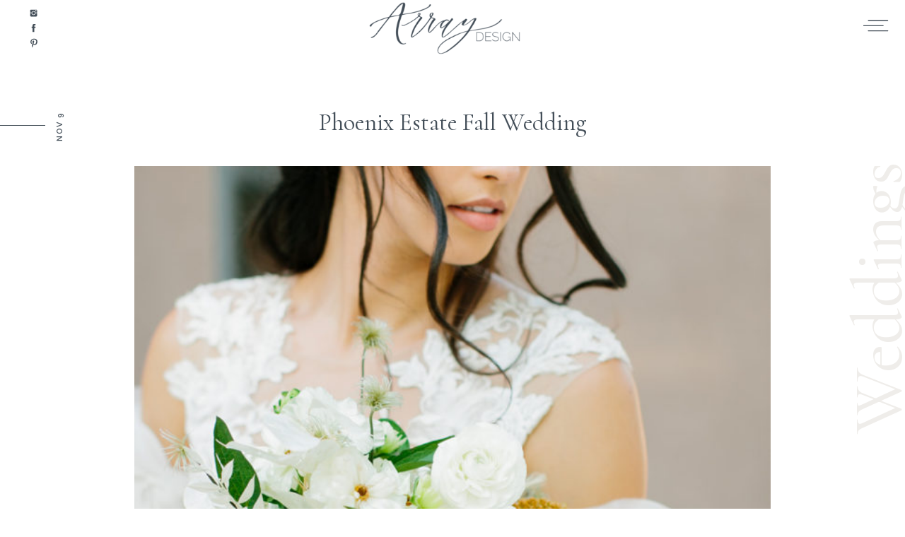

--- FILE ---
content_type: text/html; charset=UTF-8
request_url: https://arraydesignaz.com/blog/phoenix-estate-fall-wedding/
body_size: 29041
content:
<!DOCTYPE html>
<html lang="en-US" id="html" class="d">
<head>
<link rel="stylesheet" type="text/css" href="//lib.showit.co/engine/2.6.2/showit.css" />
<meta name='robots' content='index, follow, max-image-preview:large, max-snippet:-1, max-video-preview:-1' />

            <script data-no-defer="1" data-ezscrex="false" data-cfasync="false" data-pagespeed-no-defer data-cookieconsent="ignore">
                var ctPublicFunctions = {"_ajax_nonce":"997b009a2d","_rest_nonce":"7e6960e393","_ajax_url":"\/wp-admin\/admin-ajax.php","_rest_url":"https:\/\/arraydesignaz.com\/wp-json\/","data__cookies_type":"native","data__ajax_type":"custom_ajax","data__bot_detector_enabled":1,"data__frontend_data_log_enabled":1,"cookiePrefix":"","wprocket_detected":false,"host_url":"arraydesignaz.com","text__ee_click_to_select":"Click to select the whole data","text__ee_original_email":"The complete one is","text__ee_got_it":"Got it","text__ee_blocked":"Blocked","text__ee_cannot_connect":"Cannot connect","text__ee_cannot_decode":"Can not decode email. Unknown reason","text__ee_email_decoder":"CleanTalk email decoder","text__ee_wait_for_decoding":"The magic is on the way!","text__ee_decoding_process":"Please wait a few seconds while we decode the contact data."}
            </script>
        
            <script data-no-defer="1" data-ezscrex="false" data-cfasync="false" data-pagespeed-no-defer data-cookieconsent="ignore">
                var ctPublic = {"_ajax_nonce":"997b009a2d","settings__forms__check_internal":"1","settings__forms__check_external":"0","settings__forms__force_protection":0,"settings__forms__search_test":"0","settings__data__bot_detector_enabled":1,"settings__sfw__anti_crawler":0,"blog_home":"https:\/\/arraydesignaz.com\/","pixel__setting":"3","pixel__enabled":false,"pixel__url":"https:\/\/moderate9-v4.cleantalk.org\/pixel\/c883428cdb9bf06eacf07b2ed22353e8.gif","data__email_check_before_post":"1","data__email_check_exist_post":1,"data__cookies_type":"native","data__key_is_ok":true,"data__visible_fields_required":true,"wl_brandname":"Anti-Spam by CleanTalk","wl_brandname_short":"CleanTalk","ct_checkjs_key":1535510063,"emailEncoderPassKey":"b522195d31df4ad60174c056805ca2ad","bot_detector_forms_excluded":"W10=","advancedCacheExists":false,"varnishCacheExists":false,"wc_ajax_add_to_cart":false}
            </script>
        
	<!-- This site is optimized with the Yoast SEO plugin v26.3 - https://yoast.com/wordpress/plugins/seo/ -->
	<title>Phoenix Estate Fall Wedding - arraydesignaz.com</title>
	<meta name="description" content="Romantic Phoenix fall estate wedding at the wedding venue, The Caroline. Warm neutral color palette featured and lovely wedding flowers." />
	<link rel="canonical" href="https://arraydesignaz.com/blog/phoenix-estate-fall-wedding/" />
	<meta property="og:locale" content="en_US" />
	<meta property="og:type" content="article" />
	<meta property="og:title" content="Phoenix Estate Fall Wedding - arraydesignaz.com" />
	<meta property="og:description" content="Romantic Phoenix fall estate wedding at the wedding venue, The Caroline. Warm neutral color palette featured and lovely wedding flowers." />
	<meta property="og:url" content="https://arraydesignaz.com/blog/phoenix-estate-fall-wedding/" />
	<meta property="og:site_name" content="arraydesignaz.com" />
	<meta property="article:publisher" content="https://www.facebook.com/ArrayDesignAZ/" />
	<meta property="article:published_time" content="2020-11-09T20:55:00+00:00" />
	<meta property="article:modified_time" content="2022-08-11T00:31:15+00:00" />
	<meta property="og:image" content="https://arraydesignaz.com/wp-content/uploads/sites/12670/2020/11/flower-decoration-for-wedding-reception-centerpiece.jpg" />
	<meta property="og:image:width" content="1067" />
	<meta property="og:image:height" content="1600" />
	<meta property="og:image:type" content="image/jpeg" />
	<meta name="author" content="Allison Edwards" />
	<meta name="twitter:card" content="summary_large_image" />
	<meta name="twitter:label1" content="Written by" />
	<meta name="twitter:data1" content="Allison Edwards" />
	<meta name="twitter:label2" content="Est. reading time" />
	<meta name="twitter:data2" content="9 minutes" />
	<script type="application/ld+json" class="yoast-schema-graph">{"@context":"https://schema.org","@graph":[{"@type":"Article","@id":"https://arraydesignaz.com/blog/phoenix-estate-fall-wedding/#article","isPartOf":{"@id":"https://arraydesignaz.com/blog/phoenix-estate-fall-wedding/"},"author":{"name":"Allison Edwards","@id":"https://arraydesignaz.com/#/schema/person/b510adb3a877e603e09b2d05d89c0e78"},"headline":"Phoenix Estate Fall Wedding","datePublished":"2020-11-09T20:55:00+00:00","dateModified":"2022-08-11T00:31:15+00:00","mainEntityOfPage":{"@id":"https://arraydesignaz.com/blog/phoenix-estate-fall-wedding/"},"wordCount":624,"commentCount":0,"publisher":{"@id":"https://arraydesignaz.com/#organization"},"image":{"@id":"https://arraydesignaz.com/blog/phoenix-estate-fall-wedding/#primaryimage"},"thumbnailUrl":"https://arraydesignaz.com/wp-content/uploads/sites/12670/2020/11/flower-decoration-for-wedding-reception-centerpiece.jpg","keywords":["fall wedding","Lea Bremicker","Riding Tandem","the caroline"],"articleSection":["Weddings"],"inLanguage":"en-US","potentialAction":[{"@type":"CommentAction","name":"Comment","target":["https://arraydesignaz.com/blog/phoenix-estate-fall-wedding/#respond"]}]},{"@type":"WebPage","@id":"https://arraydesignaz.com/blog/phoenix-estate-fall-wedding/","url":"https://arraydesignaz.com/blog/phoenix-estate-fall-wedding/","name":"Phoenix Estate Fall Wedding - arraydesignaz.com","isPartOf":{"@id":"https://arraydesignaz.com/#website"},"primaryImageOfPage":{"@id":"https://arraydesignaz.com/blog/phoenix-estate-fall-wedding/#primaryimage"},"image":{"@id":"https://arraydesignaz.com/blog/phoenix-estate-fall-wedding/#primaryimage"},"thumbnailUrl":"https://arraydesignaz.com/wp-content/uploads/sites/12670/2020/11/flower-decoration-for-wedding-reception-centerpiece.jpg","datePublished":"2020-11-09T20:55:00+00:00","dateModified":"2022-08-11T00:31:15+00:00","description":"Romantic Phoenix fall estate wedding at the wedding venue, The Caroline. Warm neutral color palette featured and lovely wedding flowers.","breadcrumb":{"@id":"https://arraydesignaz.com/blog/phoenix-estate-fall-wedding/#breadcrumb"},"inLanguage":"en-US","potentialAction":[{"@type":"ReadAction","target":["https://arraydesignaz.com/blog/phoenix-estate-fall-wedding/"]}]},{"@type":"ImageObject","inLanguage":"en-US","@id":"https://arraydesignaz.com/blog/phoenix-estate-fall-wedding/#primaryimage","url":"https://arraydesignaz.com/wp-content/uploads/sites/12670/2020/11/flower-decoration-for-wedding-reception-centerpiece.jpg","contentUrl":"https://arraydesignaz.com/wp-content/uploads/sites/12670/2020/11/flower-decoration-for-wedding-reception-centerpiece.jpg","width":1067,"height":1600,"caption":"Wedding reception place setting with white plates, gold silverware and mustard linens."},{"@type":"BreadcrumbList","@id":"https://arraydesignaz.com/blog/phoenix-estate-fall-wedding/#breadcrumb","itemListElement":[{"@type":"ListItem","position":1,"name":"Home","item":"https://arraydesignaz.com/"},{"@type":"ListItem","position":2,"name":"Blog","item":"https://arraydesignaz.com/?page_id=3"},{"@type":"ListItem","position":3,"name":"Phoenix Estate Fall Wedding"}]},{"@type":"WebSite","@id":"https://arraydesignaz.com/#website","url":"https://arraydesignaz.com/","name":"arraydesignaz.com","description":"","publisher":{"@id":"https://arraydesignaz.com/#organization"},"potentialAction":[{"@type":"SearchAction","target":{"@type":"EntryPoint","urlTemplate":"https://arraydesignaz.com/?s={search_term_string}"},"query-input":{"@type":"PropertyValueSpecification","valueRequired":true,"valueName":"search_term_string"}}],"inLanguage":"en-US"},{"@type":"Organization","@id":"https://arraydesignaz.com/#organization","name":"Array Design","url":"https://arraydesignaz.com/","logo":{"@type":"ImageObject","inLanguage":"en-US","@id":"https://arraydesignaz.com/#/schema/logo/image/","url":"https://arraydesignaz.com/wp-content/uploads/sites/12670/2022/06/array_design_logo.png","contentUrl":"https://arraydesignaz.com/wp-content/uploads/sites/12670/2022/06/array_design_logo.png","width":8534,"height":8534,"caption":"Array Design"},"image":{"@id":"https://arraydesignaz.com/#/schema/logo/image/"},"sameAs":["https://www.facebook.com/ArrayDesignAZ/","https://www.instagram.com/arraydesignaz/"]},{"@type":"Person","@id":"https://arraydesignaz.com/#/schema/person/b510adb3a877e603e09b2d05d89c0e78","name":"Allison Edwards","image":{"@type":"ImageObject","inLanguage":"en-US","@id":"https://arraydesignaz.com/#/schema/person/image/","url":"https://secure.gravatar.com/avatar/1f7599a4088e52636a7eaf07ec3cf2a47a1f9ca77048af6d67b10668b76ae1f6?s=96&d=mm&r=g","contentUrl":"https://secure.gravatar.com/avatar/1f7599a4088e52636a7eaf07ec3cf2a47a1f9ca77048af6d67b10668b76ae1f6?s=96&d=mm&r=g","caption":"Allison Edwards"},"url":"https://arraydesignaz.com/blog/author/arraydesignazgmail-com/"}]}</script>
	<!-- / Yoast SEO plugin. -->


<link rel='dns-prefetch' href='//fd.cleantalk.org' />
<link rel="alternate" type="application/rss+xml" title="arraydesignaz.com &raquo; Feed" href="https://arraydesignaz.com/feed/" />
<link rel="alternate" type="application/rss+xml" title="arraydesignaz.com &raquo; Comments Feed" href="https://arraydesignaz.com/comments/feed/" />
<link rel="alternate" type="application/rss+xml" title="arraydesignaz.com &raquo; Phoenix Estate Fall Wedding Comments Feed" href="https://arraydesignaz.com/blog/phoenix-estate-fall-wedding/feed/" />
<script type="text/javascript">
/* <![CDATA[ */
window._wpemojiSettings = {"baseUrl":"https:\/\/s.w.org\/images\/core\/emoji\/16.0.1\/72x72\/","ext":".png","svgUrl":"https:\/\/s.w.org\/images\/core\/emoji\/16.0.1\/svg\/","svgExt":".svg","source":{"concatemoji":"https:\/\/arraydesignaz.com\/wp-includes\/js\/wp-emoji-release.min.js?ver=6.8.3"}};
/*! This file is auto-generated */
!function(s,n){var o,i,e;function c(e){try{var t={supportTests:e,timestamp:(new Date).valueOf()};sessionStorage.setItem(o,JSON.stringify(t))}catch(e){}}function p(e,t,n){e.clearRect(0,0,e.canvas.width,e.canvas.height),e.fillText(t,0,0);var t=new Uint32Array(e.getImageData(0,0,e.canvas.width,e.canvas.height).data),a=(e.clearRect(0,0,e.canvas.width,e.canvas.height),e.fillText(n,0,0),new Uint32Array(e.getImageData(0,0,e.canvas.width,e.canvas.height).data));return t.every(function(e,t){return e===a[t]})}function u(e,t){e.clearRect(0,0,e.canvas.width,e.canvas.height),e.fillText(t,0,0);for(var n=e.getImageData(16,16,1,1),a=0;a<n.data.length;a++)if(0!==n.data[a])return!1;return!0}function f(e,t,n,a){switch(t){case"flag":return n(e,"\ud83c\udff3\ufe0f\u200d\u26a7\ufe0f","\ud83c\udff3\ufe0f\u200b\u26a7\ufe0f")?!1:!n(e,"\ud83c\udde8\ud83c\uddf6","\ud83c\udde8\u200b\ud83c\uddf6")&&!n(e,"\ud83c\udff4\udb40\udc67\udb40\udc62\udb40\udc65\udb40\udc6e\udb40\udc67\udb40\udc7f","\ud83c\udff4\u200b\udb40\udc67\u200b\udb40\udc62\u200b\udb40\udc65\u200b\udb40\udc6e\u200b\udb40\udc67\u200b\udb40\udc7f");case"emoji":return!a(e,"\ud83e\udedf")}return!1}function g(e,t,n,a){var r="undefined"!=typeof WorkerGlobalScope&&self instanceof WorkerGlobalScope?new OffscreenCanvas(300,150):s.createElement("canvas"),o=r.getContext("2d",{willReadFrequently:!0}),i=(o.textBaseline="top",o.font="600 32px Arial",{});return e.forEach(function(e){i[e]=t(o,e,n,a)}),i}function t(e){var t=s.createElement("script");t.src=e,t.defer=!0,s.head.appendChild(t)}"undefined"!=typeof Promise&&(o="wpEmojiSettingsSupports",i=["flag","emoji"],n.supports={everything:!0,everythingExceptFlag:!0},e=new Promise(function(e){s.addEventListener("DOMContentLoaded",e,{once:!0})}),new Promise(function(t){var n=function(){try{var e=JSON.parse(sessionStorage.getItem(o));if("object"==typeof e&&"number"==typeof e.timestamp&&(new Date).valueOf()<e.timestamp+604800&&"object"==typeof e.supportTests)return e.supportTests}catch(e){}return null}();if(!n){if("undefined"!=typeof Worker&&"undefined"!=typeof OffscreenCanvas&&"undefined"!=typeof URL&&URL.createObjectURL&&"undefined"!=typeof Blob)try{var e="postMessage("+g.toString()+"("+[JSON.stringify(i),f.toString(),p.toString(),u.toString()].join(",")+"));",a=new Blob([e],{type:"text/javascript"}),r=new Worker(URL.createObjectURL(a),{name:"wpTestEmojiSupports"});return void(r.onmessage=function(e){c(n=e.data),r.terminate(),t(n)})}catch(e){}c(n=g(i,f,p,u))}t(n)}).then(function(e){for(var t in e)n.supports[t]=e[t],n.supports.everything=n.supports.everything&&n.supports[t],"flag"!==t&&(n.supports.everythingExceptFlag=n.supports.everythingExceptFlag&&n.supports[t]);n.supports.everythingExceptFlag=n.supports.everythingExceptFlag&&!n.supports.flag,n.DOMReady=!1,n.readyCallback=function(){n.DOMReady=!0}}).then(function(){return e}).then(function(){var e;n.supports.everything||(n.readyCallback(),(e=n.source||{}).concatemoji?t(e.concatemoji):e.wpemoji&&e.twemoji&&(t(e.twemoji),t(e.wpemoji)))}))}((window,document),window._wpemojiSettings);
/* ]]> */
</script>
<style id='wp-emoji-styles-inline-css' type='text/css'>

	img.wp-smiley, img.emoji {
		display: inline !important;
		border: none !important;
		box-shadow: none !important;
		height: 1em !important;
		width: 1em !important;
		margin: 0 0.07em !important;
		vertical-align: -0.1em !important;
		background: none !important;
		padding: 0 !important;
	}
</style>
<link rel='stylesheet' id='wp-block-library-css' href='https://arraydesignaz.com/wp-includes/css/dist/block-library/style.min.css?ver=6.8.3' type='text/css' media='all' />
<style id='classic-theme-styles-inline-css' type='text/css'>
/*! This file is auto-generated */
.wp-block-button__link{color:#fff;background-color:#32373c;border-radius:9999px;box-shadow:none;text-decoration:none;padding:calc(.667em + 2px) calc(1.333em + 2px);font-size:1.125em}.wp-block-file__button{background:#32373c;color:#fff;text-decoration:none}
</style>
<style id='global-styles-inline-css' type='text/css'>
:root{--wp--preset--aspect-ratio--square: 1;--wp--preset--aspect-ratio--4-3: 4/3;--wp--preset--aspect-ratio--3-4: 3/4;--wp--preset--aspect-ratio--3-2: 3/2;--wp--preset--aspect-ratio--2-3: 2/3;--wp--preset--aspect-ratio--16-9: 16/9;--wp--preset--aspect-ratio--9-16: 9/16;--wp--preset--color--black: #000000;--wp--preset--color--cyan-bluish-gray: #abb8c3;--wp--preset--color--white: #ffffff;--wp--preset--color--pale-pink: #f78da7;--wp--preset--color--vivid-red: #cf2e2e;--wp--preset--color--luminous-vivid-orange: #ff6900;--wp--preset--color--luminous-vivid-amber: #fcb900;--wp--preset--color--light-green-cyan: #7bdcb5;--wp--preset--color--vivid-green-cyan: #00d084;--wp--preset--color--pale-cyan-blue: #8ed1fc;--wp--preset--color--vivid-cyan-blue: #0693e3;--wp--preset--color--vivid-purple: #9b51e0;--wp--preset--gradient--vivid-cyan-blue-to-vivid-purple: linear-gradient(135deg,rgba(6,147,227,1) 0%,rgb(155,81,224) 100%);--wp--preset--gradient--light-green-cyan-to-vivid-green-cyan: linear-gradient(135deg,rgb(122,220,180) 0%,rgb(0,208,130) 100%);--wp--preset--gradient--luminous-vivid-amber-to-luminous-vivid-orange: linear-gradient(135deg,rgba(252,185,0,1) 0%,rgba(255,105,0,1) 100%);--wp--preset--gradient--luminous-vivid-orange-to-vivid-red: linear-gradient(135deg,rgba(255,105,0,1) 0%,rgb(207,46,46) 100%);--wp--preset--gradient--very-light-gray-to-cyan-bluish-gray: linear-gradient(135deg,rgb(238,238,238) 0%,rgb(169,184,195) 100%);--wp--preset--gradient--cool-to-warm-spectrum: linear-gradient(135deg,rgb(74,234,220) 0%,rgb(151,120,209) 20%,rgb(207,42,186) 40%,rgb(238,44,130) 60%,rgb(251,105,98) 80%,rgb(254,248,76) 100%);--wp--preset--gradient--blush-light-purple: linear-gradient(135deg,rgb(255,206,236) 0%,rgb(152,150,240) 100%);--wp--preset--gradient--blush-bordeaux: linear-gradient(135deg,rgb(254,205,165) 0%,rgb(254,45,45) 50%,rgb(107,0,62) 100%);--wp--preset--gradient--luminous-dusk: linear-gradient(135deg,rgb(255,203,112) 0%,rgb(199,81,192) 50%,rgb(65,88,208) 100%);--wp--preset--gradient--pale-ocean: linear-gradient(135deg,rgb(255,245,203) 0%,rgb(182,227,212) 50%,rgb(51,167,181) 100%);--wp--preset--gradient--electric-grass: linear-gradient(135deg,rgb(202,248,128) 0%,rgb(113,206,126) 100%);--wp--preset--gradient--midnight: linear-gradient(135deg,rgb(2,3,129) 0%,rgb(40,116,252) 100%);--wp--preset--font-size--small: 13px;--wp--preset--font-size--medium: 20px;--wp--preset--font-size--large: 36px;--wp--preset--font-size--x-large: 42px;--wp--preset--spacing--20: 0.44rem;--wp--preset--spacing--30: 0.67rem;--wp--preset--spacing--40: 1rem;--wp--preset--spacing--50: 1.5rem;--wp--preset--spacing--60: 2.25rem;--wp--preset--spacing--70: 3.38rem;--wp--preset--spacing--80: 5.06rem;--wp--preset--shadow--natural: 6px 6px 9px rgba(0, 0, 0, 0.2);--wp--preset--shadow--deep: 12px 12px 50px rgba(0, 0, 0, 0.4);--wp--preset--shadow--sharp: 6px 6px 0px rgba(0, 0, 0, 0.2);--wp--preset--shadow--outlined: 6px 6px 0px -3px rgba(255, 255, 255, 1), 6px 6px rgba(0, 0, 0, 1);--wp--preset--shadow--crisp: 6px 6px 0px rgba(0, 0, 0, 1);}:where(.is-layout-flex){gap: 0.5em;}:where(.is-layout-grid){gap: 0.5em;}body .is-layout-flex{display: flex;}.is-layout-flex{flex-wrap: wrap;align-items: center;}.is-layout-flex > :is(*, div){margin: 0;}body .is-layout-grid{display: grid;}.is-layout-grid > :is(*, div){margin: 0;}:where(.wp-block-columns.is-layout-flex){gap: 2em;}:where(.wp-block-columns.is-layout-grid){gap: 2em;}:where(.wp-block-post-template.is-layout-flex){gap: 1.25em;}:where(.wp-block-post-template.is-layout-grid){gap: 1.25em;}.has-black-color{color: var(--wp--preset--color--black) !important;}.has-cyan-bluish-gray-color{color: var(--wp--preset--color--cyan-bluish-gray) !important;}.has-white-color{color: var(--wp--preset--color--white) !important;}.has-pale-pink-color{color: var(--wp--preset--color--pale-pink) !important;}.has-vivid-red-color{color: var(--wp--preset--color--vivid-red) !important;}.has-luminous-vivid-orange-color{color: var(--wp--preset--color--luminous-vivid-orange) !important;}.has-luminous-vivid-amber-color{color: var(--wp--preset--color--luminous-vivid-amber) !important;}.has-light-green-cyan-color{color: var(--wp--preset--color--light-green-cyan) !important;}.has-vivid-green-cyan-color{color: var(--wp--preset--color--vivid-green-cyan) !important;}.has-pale-cyan-blue-color{color: var(--wp--preset--color--pale-cyan-blue) !important;}.has-vivid-cyan-blue-color{color: var(--wp--preset--color--vivid-cyan-blue) !important;}.has-vivid-purple-color{color: var(--wp--preset--color--vivid-purple) !important;}.has-black-background-color{background-color: var(--wp--preset--color--black) !important;}.has-cyan-bluish-gray-background-color{background-color: var(--wp--preset--color--cyan-bluish-gray) !important;}.has-white-background-color{background-color: var(--wp--preset--color--white) !important;}.has-pale-pink-background-color{background-color: var(--wp--preset--color--pale-pink) !important;}.has-vivid-red-background-color{background-color: var(--wp--preset--color--vivid-red) !important;}.has-luminous-vivid-orange-background-color{background-color: var(--wp--preset--color--luminous-vivid-orange) !important;}.has-luminous-vivid-amber-background-color{background-color: var(--wp--preset--color--luminous-vivid-amber) !important;}.has-light-green-cyan-background-color{background-color: var(--wp--preset--color--light-green-cyan) !important;}.has-vivid-green-cyan-background-color{background-color: var(--wp--preset--color--vivid-green-cyan) !important;}.has-pale-cyan-blue-background-color{background-color: var(--wp--preset--color--pale-cyan-blue) !important;}.has-vivid-cyan-blue-background-color{background-color: var(--wp--preset--color--vivid-cyan-blue) !important;}.has-vivid-purple-background-color{background-color: var(--wp--preset--color--vivid-purple) !important;}.has-black-border-color{border-color: var(--wp--preset--color--black) !important;}.has-cyan-bluish-gray-border-color{border-color: var(--wp--preset--color--cyan-bluish-gray) !important;}.has-white-border-color{border-color: var(--wp--preset--color--white) !important;}.has-pale-pink-border-color{border-color: var(--wp--preset--color--pale-pink) !important;}.has-vivid-red-border-color{border-color: var(--wp--preset--color--vivid-red) !important;}.has-luminous-vivid-orange-border-color{border-color: var(--wp--preset--color--luminous-vivid-orange) !important;}.has-luminous-vivid-amber-border-color{border-color: var(--wp--preset--color--luminous-vivid-amber) !important;}.has-light-green-cyan-border-color{border-color: var(--wp--preset--color--light-green-cyan) !important;}.has-vivid-green-cyan-border-color{border-color: var(--wp--preset--color--vivid-green-cyan) !important;}.has-pale-cyan-blue-border-color{border-color: var(--wp--preset--color--pale-cyan-blue) !important;}.has-vivid-cyan-blue-border-color{border-color: var(--wp--preset--color--vivid-cyan-blue) !important;}.has-vivid-purple-border-color{border-color: var(--wp--preset--color--vivid-purple) !important;}.has-vivid-cyan-blue-to-vivid-purple-gradient-background{background: var(--wp--preset--gradient--vivid-cyan-blue-to-vivid-purple) !important;}.has-light-green-cyan-to-vivid-green-cyan-gradient-background{background: var(--wp--preset--gradient--light-green-cyan-to-vivid-green-cyan) !important;}.has-luminous-vivid-amber-to-luminous-vivid-orange-gradient-background{background: var(--wp--preset--gradient--luminous-vivid-amber-to-luminous-vivid-orange) !important;}.has-luminous-vivid-orange-to-vivid-red-gradient-background{background: var(--wp--preset--gradient--luminous-vivid-orange-to-vivid-red) !important;}.has-very-light-gray-to-cyan-bluish-gray-gradient-background{background: var(--wp--preset--gradient--very-light-gray-to-cyan-bluish-gray) !important;}.has-cool-to-warm-spectrum-gradient-background{background: var(--wp--preset--gradient--cool-to-warm-spectrum) !important;}.has-blush-light-purple-gradient-background{background: var(--wp--preset--gradient--blush-light-purple) !important;}.has-blush-bordeaux-gradient-background{background: var(--wp--preset--gradient--blush-bordeaux) !important;}.has-luminous-dusk-gradient-background{background: var(--wp--preset--gradient--luminous-dusk) !important;}.has-pale-ocean-gradient-background{background: var(--wp--preset--gradient--pale-ocean) !important;}.has-electric-grass-gradient-background{background: var(--wp--preset--gradient--electric-grass) !important;}.has-midnight-gradient-background{background: var(--wp--preset--gradient--midnight) !important;}.has-small-font-size{font-size: var(--wp--preset--font-size--small) !important;}.has-medium-font-size{font-size: var(--wp--preset--font-size--medium) !important;}.has-large-font-size{font-size: var(--wp--preset--font-size--large) !important;}.has-x-large-font-size{font-size: var(--wp--preset--font-size--x-large) !important;}
:where(.wp-block-post-template.is-layout-flex){gap: 1.25em;}:where(.wp-block-post-template.is-layout-grid){gap: 1.25em;}
:where(.wp-block-columns.is-layout-flex){gap: 2em;}:where(.wp-block-columns.is-layout-grid){gap: 2em;}
:root :where(.wp-block-pullquote){font-size: 1.5em;line-height: 1.6;}
</style>
<link rel='stylesheet' id='cleantalk-public-css-css' href='https://arraydesignaz.com/wp-content/plugins/cleantalk-spam-protect/css/cleantalk-public.min.css?ver=6.67_1762445250' type='text/css' media='all' />
<link rel='stylesheet' id='cleantalk-email-decoder-css-css' href='https://arraydesignaz.com/wp-content/plugins/cleantalk-spam-protect/css/cleantalk-email-decoder.min.css?ver=6.67_1762445250' type='text/css' media='all' />
<script type="text/javascript" src="https://arraydesignaz.com/wp-content/plugins/cleantalk-spam-protect/js/apbct-public-bundle_int-protection.min.js?ver=6.67_1762445250" id="apbct-public-bundle_int-protection.min-js-js"></script>
<script type="text/javascript" src="https://fd.cleantalk.org/ct-bot-detector-wrapper.js?ver=6.67" id="ct_bot_detector-js" defer="defer" data-wp-strategy="defer"></script>
<script type="text/javascript" src="https://arraydesignaz.com/wp-includes/js/jquery/jquery.min.js?ver=3.7.1" id="jquery-core-js"></script>
<script type="text/javascript" src="https://arraydesignaz.com/wp-includes/js/jquery/jquery-migrate.min.js?ver=3.4.1" id="jquery-migrate-js"></script>
<script type="text/javascript" src="https://arraydesignaz.com/wp-content/plugins/showit/public/js/showit.js?ver=1762364691" id="si-script-js"></script>
<link rel="https://api.w.org/" href="https://arraydesignaz.com/wp-json/" /><link rel="alternate" title="JSON" type="application/json" href="https://arraydesignaz.com/wp-json/wp/v2/posts/6668" /><link rel="EditURI" type="application/rsd+xml" title="RSD" href="https://arraydesignaz.com/xmlrpc.php?rsd" />
<link rel='shortlink' href='https://arraydesignaz.com/?p=6668' />
<link rel="alternate" title="oEmbed (JSON)" type="application/json+oembed" href="https://arraydesignaz.com/wp-json/oembed/1.0/embed?url=https%3A%2F%2Farraydesignaz.com%2Fblog%2Fphoenix-estate-fall-wedding%2F" />
<link rel="alternate" title="oEmbed (XML)" type="text/xml+oembed" href="https://arraydesignaz.com/wp-json/oembed/1.0/embed?url=https%3A%2F%2Farraydesignaz.com%2Fblog%2Fphoenix-estate-fall-wedding%2F&#038;format=xml" />
		<script type="text/javascript" async defer data-pin-color="red"  data-pin-hover="true"
			src="https://arraydesignaz.com/wp-content/plugins/pinterest-pin-it-button-on-image-hover-and-post/js/pinit.js"></script>
		<style type="text/css">.recentcomments a{display:inline !important;padding:0 !important;margin:0 !important;}</style>
<meta charset="UTF-8" />
<meta name="viewport" content="width=device-width, initial-scale=1" />
<link rel="preconnect" href="https://static.showit.co" />

<link rel="preconnect" href="https://fonts.googleapis.com">
<link rel="preconnect" href="https://fonts.gstatic.com" crossorigin>
<link href="https://fonts.googleapis.com/css?family=Cormorant:regular|Raleway:600|Raleway:300|Montserrat:600" rel="stylesheet" type="text/css"/>
<script id="init_data" type="application/json">
{"mobile":{"w":320},"desktop":{"w":1200,"bgFillType":"color","bgColor":"colors-7"},"sid":"obvykcossfgih8h5ij1ytw","break":768,"assetURL":"//static.showit.co","contactFormId":"107667/227097","cfAction":"aHR0cHM6Ly9jbGllbnRzZXJ2aWNlLnNob3dpdC5jby9jb250YWN0Zm9ybQ==","sgAction":"aHR0cHM6Ly9jbGllbnRzZXJ2aWNlLnNob3dpdC5jby9zb2NpYWxncmlk","blockData":[{"slug":"navigation","visible":"a","states":[{"d":{"bgFillType":"color","bgColor":"#000000:0","bgMediaType":"none"},"m":{"bgFillType":"color","bgColor":"#000000:0","bgMediaType":"none"},"slug":"closed"},{"d":{"bgFillType":"color","bgColor":"#000000:0","bgMediaType":"none"},"m":{"bgFillType":"color","bgColor":"#000000:0","bgMediaType":"none"},"slug":"opened"}],"d":{"h":72,"w":1200,"locking":{"side":"t"},"nature":"wH","trIn":{"type":"slide","direction":"none"},"trOut":{"type":"fade"},"bgFillType":"color","bgColor":"#000000:0","bgMediaType":"none","tr":{"in":{"cl":"slideIn","d":"0.5","dl":"0"},"out":{"cl":"fadeOut","d":"0.5","dl":"0"}}},"m":{"h":6,"w":320,"locking":{"side":"t"},"bgFillType":"color","bgColor":"#000000:0","bgMediaType":"none"},"stateTrans":[{},{}]},{"slug":"header","visible":"a","states":[],"d":{"h":80,"w":1200,"bgFillType":"color","bgColor":"#FFFFFF","bgMediaType":"none"},"m":{"h":61,"w":320,"bgFillType":"color","bgColor":"#FFFFFF","bgMediaType":"none"}},{"slug":"title","visible":"a","states":[],"d":{"h":125,"w":1200,"nature":"dH","bgFillType":"color","bgColor":"colors-7","bgMediaType":"none"},"m":{"h":79,"w":320,"nature":"dH","bgFillType":"color","bgColor":"colors-7","bgMediaType":"none"}},{"slug":"title-image","visible":"a","states":[],"d":{"h":1116,"w":1200,"nature":"dH","bgFillType":"color","bgColor":"colors-7","bgMediaType":"none"},"m":{"h":1211,"w":320,"nature":"dH","bgFillType":"color","bgColor":"colors-7","bgMediaType":"none"}},{"slug":"pagination","visible":"a","states":[],"d":{"h":173,"w":1200,"bgFillType":"color","bgColor":"colors-7","bgMediaType":"none"},"m":{"h":240,"w":320,"bgFillType":"color","bgColor":"colors-7","bgMediaType":"none"}},{"slug":"comments","visible":"a","states":[],"d":{"h":201,"w":1200,"bgFillType":"color","bgColor":"#ffffff","bgMediaType":"none"},"m":{"h":127,"w":320,"bgFillType":"color","bgColor":"#ffffff","bgMediaType":"none"}},{"slug":"comment-form","visible":"a","states":[],"d":{"h":100,"w":1200,"nature":"dH","bgFillType":"color","bgColor":"#ffffff","bgMediaType":"none"},"m":{"h":81,"w":320,"nature":"dH","bgFillType":"color","bgColor":"#ffffff","bgMediaType":"none"}},{"slug":"post-comments","visible":"a","states":[],"d":{"h":142,"w":1200,"nature":"dH","bgFillType":"color","bgColor":"colors-2","bgMediaType":"none"},"m":{"h":96,"w":320,"nature":"dH","bgFillType":"color","bgColor":"colors-2","bgMediaType":"none"}},{"slug":"blog-navigation-bar","visible":"a","states":[{"d":{"bgFillType":"color","bgColor":"#000000:0","bgMediaType":"none"},"m":{"bgFillType":"color","bgColor":"#000000:0","bgMediaType":"none"},"slug":"closed"},{"d":{"bgFillType":"color","bgColor":"#000000:0","bgMediaType":"none"},"m":{"bgFillType":"color","bgColor":"#000000:0","bgMediaType":"none"},"slug":"categories"},{"d":{"bgFillType":"color","bgColor":"#000000:0","bgMediaType":"none"},"m":{"bgFillType":"color","bgColor":"#000000:0","bgMediaType":"none"},"slug":"search-box"}],"d":{"h":70,"w":1200,"locking":{},"bgFillType":"color","bgColor":"colors-7","bgMediaType":"none"},"m":{"h":92,"w":320,"bgFillType":"color","bgColor":"colors-7","bgMediaType":"none"},"stateTrans":[{},{},{}]},{"slug":"footer","visible":"a","states":[{"d":{"bgFillType":"color","bgColor":"#000000:0","bgMediaType":"none"},"m":{"bgFillType":"color","bgColor":"#000000:0","bgMediaType":"none"},"slug":"view-1"},{"d":{"bgFillType":"color","bgColor":"#000000:0","bgMediaType":"none"},"m":{"bgFillType":"color","bgColor":"#000000:0","bgMediaType":"none"},"slug":"view-2"}],"d":{"h":405,"w":1200,"bgFillType":"color","bgColor":"colors-1","bgMediaType":"none"},"m":{"h":382,"w":320,"bgFillType":"color","bgColor":"colors-1","bgMediaType":"none"},"stateTrans":[{},{}]},{"slug":"pop-up","visible":"a","states":[],"d":{"h":765,"w":1200,"locking":{"side":"t"},"nature":"wH","bgFillType":"color","bgColor":"colors-1:95","bgMediaType":"none"},"m":{"h":568,"w":320,"locking":{"side":"t"},"nature":"wH","bgFillType":"color","bgColor":"colors-1:90","bgMediaType":"none"}}],"elementData":[{"type":"icon","visible":"a","id":"navigation_closed_0","blockId":"navigation","m":{"x":281,"y":13,"w":28,"h":28,"a":0,"lockV":"t"},"d":{"x":1139,"y":21,"w":39,"h":30,"a":0,"lockH":"r","lockV":"t"}},{"type":"simple","visible":"a","id":"navigation_opened_0","blockId":"navigation","m":{"x":-5,"y":-8,"w":331,"h":493,"a":0,"lockV":"t"},"d":{"x":936,"y":-3,"w":270,"h":551,"a":0,"lockH":"r","lockV":"s"}},{"type":"icon","visible":"a","id":"navigation_opened_1","blockId":"navigation","m":{"x":284,"y":17,"w":21,"h":21,"a":0,"lockV":"t"},"d":{"x":1144,"y":20,"w":32,"h":32,"a":0,"lockH":"r","lockV":"t"}},{"type":"icon","visible":"a","id":"navigation_opened_3","blockId":"navigation","m":{"x":241,"y":430,"w":16,"h":15,"a":0},"d":{"x":961,"y":-135,"w":14,"h":14,"a":0,"lockH":"r","lockV":"b"}},{"type":"icon","visible":"a","id":"navigation_opened_5","blockId":"navigation","m":{"x":151,"y":430,"w":15,"h":15,"a":0},"d":{"x":961,"y":-110,"w":14,"h":14,"a":0,"lockH":"r","lockV":"b"}},{"type":"icon","visible":"a","id":"navigation_opened_6","blockId":"navigation","m":{"x":63,"y":431,"w":13,"h":13,"a":0},"d":{"x":961,"y":-161,"w":14,"h":14,"a":0,"lockH":"r","lockV":"b"}},{"type":"text","visible":"a","id":"navigation_opened_8","blockId":"navigation","m":{"x":65,"y":278,"w":190,"h":16,"a":0},"d":{"x":945,"y":470,"w":229,"h":54,"a":0,"lockH":"r","lockV":"t"}},{"type":"text","visible":"a","id":"navigation_opened_10","blockId":"navigation","m":{"x":78,"y":85,"w":164,"h":16,"a":0},"d":{"x":1034,"y":145,"w":140,"h":54,"a":0,"lockH":"r","lockV":"t"}},{"type":"text","visible":"a","id":"navigation_opened_11","blockId":"navigation","m":{"x":89,"y":181,"w":143,"h":16,"a":0},"d":{"x":1037,"y":389,"w":137,"h":54,"a":0,"lockH":"r","lockV":"t"}},{"type":"text","visible":"a","id":"navigation_opened_13","blockId":"navigation","m":{"x":77,"y":230,"w":167,"h":16,"a":0},"d":{"x":1018,"y":308,"w":156,"h":54,"a":0,"lockH":"r","lockV":"t"}},{"type":"text","visible":"a","id":"navigation_opened_14","blockId":"navigation","m":{"x":76,"y":133,"w":169,"h":16,"a":0},"d":{"x":1034,"y":226,"w":140,"h":54,"a":0,"lockH":"r","lockV":"t"}},{"type":"text","visible":"a","id":"navigation_opened_15","blockId":"navigation","m":{"x":73,"y":37,"w":174,"h":16,"a":0},"d":{"x":1034,"y":64,"w":140,"h":54,"a":0,"lockH":"r","lockV":"t"}},{"type":"icon","visible":"d","id":"header_0","blockId":"header","m":{"x":18,"y":96,"w":24,"h":24,"a":0},"d":{"x":40,"y":32,"w":15,"h":15,"a":0,"lockH":"l"}},{"type":"icon","visible":"d","id":"header_1","blockId":"header","m":{"x":18,"y":69,"w":24,"h":24,"a":0},"d":{"x":41,"y":54,"w":14,"h":14,"a":0,"lockH":"l"}},{"type":"icon","visible":"d","id":"header_2","blockId":"header","m":{"x":18,"y":12,"w":24,"h":24,"a":0},"d":{"x":41,"y":12,"w":13,"h":13,"a":0,"lockH":"l"}},{"type":"graphic","visible":"a","id":"header_4","blockId":"header","m":{"x":59,"y":-7,"w":202,"h":81,"a":0},"d":{"x":450,"y":-1,"w":301,"h":92,"a":0},"c":{"key":"5r3CXybVQAe1aU_cLapByw/107667/array_design.png","aspect_ratio":2}},{"type":"text","visible":"a","id":"title_0","blockId":"title","m":{"x":23,"y":45,"w":266,"h":66,"a":0},"d":{"x":258,"y":68,"w":684,"h":66,"a":0}},{"type":"text","visible":"a","id":"title_1","blockId":"title","m":{"x":27,"y":22,"w":72,"h":22,"a":0},"d":{"x":42,"y":88,"w":85,"h":18,"a":-90,"lockH":"l"}},{"type":"simple","visible":"d","id":"title_2","blockId":"title","m":{"x":48,"y":30,"w":224,"h":140,"a":0},"d":{"x":-76,"y":97,"w":140,"h":1,"a":0,"lockH":"l"}},{"type":"text","visible":"a","id":"title-image_0","blockId":"title-image","m":{"x":24,"y":18,"w":270,"h":1121,"a":0},"d":{"x":150,"y":26,"w":900,"h":1051,"a":0}},{"type":"text","visible":"d","id":"title-image_1","blockId":"title-image","m":{"x":231,"y":18,"w":197,"h":47,"a":0},"d":{"x":743,"y":379,"w":841,"h":74,"a":-90,"lockH":"r"}},{"type":"text","visible":"a","id":"pagination_0","blockId":"pagination","m":{"x":21,"y":134,"w":262,"h":49,"a":0},"d":{"x":814,"y":94,"w":291,"h":24,"a":0,"lockH":"r"}},{"type":"simple","visible":"d","id":"pagination_1","blockId":"pagination","m":{"x":182,"y":200,"w":138,"h":1,"a":0},"d":{"x":1120,"y":74,"w":80,"h":1,"a":0,"lockH":"r"}},{"type":"text","visible":"a","id":"pagination_2","blockId":"pagination","m":{"x":243,"y":134,"w":130,"h":31,"a":90},"d":{"x":941,"y":42,"w":164,"h":45,"a":0,"lockH":"r"}},{"type":"text","visible":"a","id":"pagination_3","blockId":"pagination","m":{"x":44,"y":31,"w":261,"h":42,"a":0},"d":{"x":94,"y":94,"w":330,"h":24,"a":0,"lockH":"l"}},{"type":"simple","visible":"d","id":"pagination_4","blockId":"pagination","m":{"x":-22,"y":127,"w":121,"h":1,"a":0},"d":{"x":0,"y":74,"w":80,"h":1,"a":0,"lockH":"l"}},{"type":"text","visible":"a","id":"pagination_5","blockId":"pagination","m":{"x":-47,"y":28,"w":130,"h":31,"a":-90},"d":{"x":95,"y":42,"w":164,"h":49,"a":0,"lockH":"l"}},{"type":"simple","visible":"a","id":"comments_0","blockId":"comments","m":{"x":-8,"y":30,"w":337,"h":110,"a":0},"d":{"x":-12,"y":94,"w":1222,"h":148,"a":0,"lockH":"s"}},{"type":"text","visible":"a","id":"comments_1","blockId":"comments","m":{"x":64,"y":57,"w":193,"h":17,"a":0},"d":{"x":489,"y":136,"w":223,"h":23,"a":0},"pc":[{"type":"show","block":"comment-form"}]},{"type":"text","visible":"a","id":"comments_2","blockId":"comments","m":{"x":38,"y":0,"w":245,"h":46,"a":0},"d":{"x":299,"y":36,"w":617,"h":90,"a":0},"pc":[{"type":"show","block":"post-comments"},{"type":"hide","block":"comment-form"}]},{"type":"simple","visible":"a","id":"comment-form_0","blockId":"comment-form","m":{"x":-8,"y":-5,"w":337,"h":87,"a":0,"lockV":"s"},"d":{"x":-12,"y":-5,"w":1222,"h":116,"a":0,"lockH":"s","lockV":"s"}},{"type":"text","visible":"a","id":"comment-form_1","blockId":"comment-form","m":{"x":23,"y":17,"w":270,"h":67,"a":0},"d":{"x":247,"y":22,"w":707,"h":76,"a":0}},{"type":"text","visible":"a","id":"post-comments_0","blockId":"post-comments","m":{"x":23,"y":16,"w":275,"h":33,"a":0},"d":{"x":244,"y":25,"w":713,"h":35,"a":0}},{"type":"text","visible":"a","id":"blog-navigation-bar_closed_0","blockId":"blog-navigation-bar","m":{"x":169,"y":18,"w":102,"h":27,"a":0},"d":{"x":216,"y":24,"w":165,"h":22,"a":0}},{"type":"icon","visible":"a","id":"blog-navigation-bar_closed_4","blockId":"blog-navigation-bar","m":{"x":207,"y":54,"w":14,"h":14,"a":0},"d":{"x":717,"y":28,"w":15,"h":15,"a":0}},{"type":"text","visible":"a","id":"blog-navigation-bar_closed_5","blockId":"blog-navigation-bar","m":{"x":49,"y":19,"w":110,"h":26,"a":0},"d":{"x":852,"y":24,"w":130,"h":22,"a":0}},{"type":"icon","visible":"a","id":"blog-navigation-bar_closed_6","blockId":"blog-navigation-bar","m":{"x":154,"y":54,"w":11,"h":14,"a":0},"d":{"x":598,"y":29,"w":13,"h":13,"a":0}},{"type":"icon","visible":"a","id":"blog-navigation-bar_closed_7","blockId":"blog-navigation-bar","m":{"x":100,"y":55,"w":12,"h":12,"a":0},"d":{"x":478,"y":28,"w":14,"h":14,"a":0}},{"type":"text","visible":"a","id":"blog-navigation-bar_categories_2","blockId":"blog-navigation-bar","m":{"x":177,"y":28,"w":102,"h":23,"a":0},"d":{"x":891,"y":24,"w":163,"h":22,"a":0}},{"type":"text","visible":"a","id":"blog-navigation-bar_categories_3","blockId":"blog-navigation-bar","m":{"x":177,"y":60,"w":102,"h":26,"a":0},"d":{"x":371,"y":24,"w":135,"h":22,"a":0}},{"type":"text","visible":"a","id":"blog-navigation-bar_categories_5","blockId":"blog-navigation-bar","m":{"x":41,"y":60,"w":102,"h":23,"a":0},"d":{"x":635,"y":24,"w":128,"h":22,"a":0}},{"type":"text","visible":"a","id":"blog-navigation-bar_categories_7","blockId":"blog-navigation-bar","m":{"x":41,"y":29,"w":102,"h":22,"a":0},"d":{"x":147,"y":24,"w":96,"h":22,"a":0}},{"type":"icon","visible":"a","id":"blog-navigation-bar_categories_8","blockId":"blog-navigation-bar","m":{"x":289,"y":3,"w":24,"h":24,"a":0},"d":{"x":1111,"y":23,"w":22,"h":22,"a":0}},{"type":"simple","visible":"a","id":"blog-navigation-bar_search-box_0","blockId":"blog-navigation-bar","m":{"x":86,"y":49,"w":147,"h":35,"a":0},"d":{"x":944,"y":14,"w":183,"h":42,"a":0}},{"type":"icon","visible":"a","id":"blog-navigation-bar_search-box_2","blockId":"blog-navigation-bar","m":{"x":197,"y":94,"w":14,"h":14,"a":0},"d":{"x":717,"y":28,"w":15,"h":15,"a":0}},{"type":"text","visible":"a","id":"blog-navigation-bar_search-box_3","blockId":"blog-navigation-bar","m":{"x":105,"y":54,"w":110,"h":26,"a":0},"d":{"x":971,"y":23,"w":130,"h":22,"a":0}},{"type":"icon","visible":"a","id":"blog-navigation-bar_search-box_4","blockId":"blog-navigation-bar","m":{"x":154,"y":94,"w":11,"h":14,"a":0},"d":{"x":598,"y":29,"w":13,"h":13,"a":0}},{"type":"icon","visible":"a","id":"blog-navigation-bar_search-box_5","blockId":"blog-navigation-bar","m":{"x":109,"y":95,"w":12,"h":12,"a":0},"d":{"x":478,"y":28,"w":14,"h":14,"a":0}},{"type":"icon","visible":"a","id":"blog-navigation-bar_search-box_6","blockId":"blog-navigation-bar","m":{"x":298,"y":0,"w":18,"h":18,"a":0},"d":{"x":1099,"y":25,"w":19,"h":19,"a":0}},{"type":"text","visible":"a","id":"blog-navigation-bar_search-box_7","blockId":"blog-navigation-bar","m":{"x":211,"y":19,"w":102,"h":27,"a":0},"d":{"x":749,"y":23,"w":165,"h":22,"a":0}},{"type":"text","visible":"a","id":"blog-navigation-bar_search-box_8","blockId":"blog-navigation-bar","m":{"x":9,"y":19,"w":102,"h":27,"a":0},"d":{"x":268,"y":23,"w":137,"h":22,"a":0},"pc":[{"type":"show","block":"pop-up"}]},{"type":"text","visible":"a","id":"blog-navigation-bar_search-box_9","blockId":"blog-navigation-bar","m":{"x":109,"y":19,"w":102,"h":23,"a":0},"d":{"x":82,"y":23,"w":136,"h":22,"a":0}},{"type":"text","visible":"d","id":"footer_0","blockId":"footer","m":{"x":189,"y":900,"w":51,"h":55,"a":0},"d":{"x":1125,"y":351,"w":62,"h":54,"a":0,"lockH":"r"}},{"type":"icon","visible":"a","id":"footer_view-1_0","blockId":"footer","m":{"x":142,"y":259,"w":37,"h":37,"a":0},"d":{"x":16,"y":318,"w":39,"h":39,"a":0,"lockH":"l"}},{"type":"text","visible":"d","id":"footer_view-1_1","blockId":"footer","m":{"x":214,"y":266,"w":104,"h":12,"a":0},"d":{"x":241,"y":384,"w":167,"h":16,"a":0}},{"type":"text","visible":"d","id":"footer_view-1_2","blockId":"footer","m":{"x":2,"y":266,"w":109,"h":12,"a":0},"d":{"x":408,"y":384,"w":167,"h":16,"a":0}},{"type":"text","visible":"d","id":"footer_view-1_3","blockId":"footer","m":{"x":106,"y":266,"w":105,"h":12,"a":0},"d":{"x":575,"y":384,"w":192,"h":16,"a":0}},{"type":"text","visible":"d","id":"footer_view-1_4","blockId":"footer","m":{"x":106,"y":266,"w":105,"h":12,"a":0},"d":{"x":767,"y":384,"w":192,"h":16,"a":0}},{"type":"text","visible":"m","id":"footer_view-1_5","blockId":"footer","m":{"x":155,"y":306,"w":74,"h":40,"a":0},"d":{"x":585,"y":431,"w":192,"h":16,"a":0}},{"type":"text","visible":"m","id":"footer_view-1_6","blockId":"footer","m":{"x":85,"y":306,"w":60,"h":40,"a":0},"d":{"x":418,"y":431,"w":167,"h":16,"a":0}},{"type":"text","visible":"m","id":"footer_view-1_7","blockId":"footer","m":{"x":8,"y":306,"w":68,"h":40,"a":0},"d":{"x":251,"y":431,"w":167,"h":16,"a":0}},{"type":"text","visible":"m","id":"footer_view-1_8","blockId":"footer","m":{"x":238,"y":306,"w":74,"h":40,"a":0},"d":{"x":777,"y":431,"w":192,"h":16,"a":0}},{"type":"social","visible":"a","id":"footer_view-1_9","blockId":"footer","m":{"x":10,"y":158,"w":300,"h":90,"a":0},"d":{"x":-414,"y":0,"w":2028,"h":273,"a":0,"lockH":"s"}},{"type":"simple","visible":"a","id":"footer_view-2_0","blockId":"footer","m":{"x":34,"y":237,"w":248,"h":1,"a":0},"d":{"x":13,"y":346,"w":253,"h":1,"a":0,"lockH":"l"}},{"type":"text","visible":"a","id":"footer_view-2_1","blockId":"footer","m":{"x":34,"y":209,"w":249,"h":23,"a":0},"d":{"x":17,"y":316,"w":242,"h":22,"a":0,"lockH":"l"}},{"type":"text","visible":"a","id":"footer_3","blockId":"footer","m":{"x":189,"y":116,"w":61,"h":16,"a":0},"d":{"x":638,"y":315,"w":110,"h":16,"a":0}},{"type":"text","visible":"a","id":"footer_5","blockId":"footer","m":{"x":186,"y":75,"w":67,"h":16,"a":0},"d":{"x":813,"y":315,"w":110,"h":16,"a":0}},{"type":"text","visible":"a","id":"footer_6","blockId":"footer","m":{"x":186,"y":37,"w":67,"h":16,"a":0},"d":{"x":989,"y":315,"w":110,"h":16,"a":0}},{"type":"text","visible":"a","id":"footer_8","blockId":"footer","m":{"x":52,"y":114,"w":95,"h":16,"a":0},"d":{"x":462,"y":315,"w":110,"h":16,"a":0}},{"type":"text","visible":"a","id":"footer_9","blockId":"footer","m":{"x":52,"y":75,"w":94,"h":16,"a":0},"d":{"x":287,"y":315,"w":110,"h":16,"a":0}},{"type":"text","visible":"a","id":"footer_10","blockId":"footer","m":{"x":66,"y":37,"w":67,"h":16,"a":0},"d":{"x":101,"y":315,"w":120,"h":16,"a":0}},{"type":"text","visible":"a","id":"pop-up_0","blockId":"pop-up","m":{"x":0,"y":460,"w":320,"h":33,"a":0,"lockV":"b"},"d":{"x":422,"y":714,"w":357,"h":16,"a":0,"lockV":"b"},"pc":[{"type":"hide","block":"pop-up"}]},{"type":"text","visible":"a","id":"pop-up_1","blockId":"pop-up","m":{"x":-2,"y":97,"w":321,"h":85,"a":0},"d":{"x":330,"y":157,"w":541,"h":154,"a":0}},{"type":"icon","visible":"a","id":"pop-up_2","blockId":"pop-up","m":{"x":281,"y":8,"w":28,"h":30,"a":0},"d":{"x":1152,"y":15,"w":31,"h":31,"a":0,"lockH":"r","lockV":"t"},"pc":[{"type":"hide","block":"pop-up"}]},{"type":"text","visible":"d","id":"pop-up_3","blockId":"pop-up","m":{"x":25,"y":195,"w":269,"h":50,"a":0},"d":{"x":338,"y":300,"w":520,"h":57,"a":0}},{"type":"iframe","visible":"a","id":"pop-up_4","blockId":"pop-up","m":{"x":48,"y":173,"w":224,"h":268,"a":0},"d":{"x":75,"y":421,"w":1050,"h":231,"a":0}}]}
</script>
<link
rel="stylesheet"
type="text/css"
href="https://cdnjs.cloudflare.com/ajax/libs/animate.css/3.4.0/animate.min.css"
/>


<script src="//lib.showit.co/engine/2.6.2/showit-lib.min.js"></script>
<script src="//lib.showit.co/engine/2.6.2/showit.min.js"></script>
<script>

function initPage(){

}
</script>

<style id="si-page-css">
html.m {background-color:rgba(255,255,255,1);}
html.d {background-color:rgba(255,255,255,1);}
.d .se:has(.st-primary) {border-radius:10px;box-shadow:none;opacity:1;overflow:hidden;}
.d .st-primary {padding:10px 14px 10px 14px;border-width:0px;border-color:rgba(67,78,88,1);background-color:rgba(67,78,88,1);background-image:none;border-radius:inherit;transition-duration:0.5s;}
.d .st-primary span {color:rgba(255,255,255,1);font-family:'Cormorant';font-weight:400;font-style:normal;font-size:100px;text-align:center;letter-spacing:0em;line-height:1.2;transition-duration:0.5s;}
.d .se:has(.st-primary:hover), .d .se:has(.trigger-child-hovers:hover .st-primary) {}
.d .st-primary.se-button:hover, .d .trigger-child-hovers:hover .st-primary.se-button {background-color:rgba(67,78,88,1);background-image:none;transition-property:background-color,background-image;}
.d .st-primary.se-button:hover span, .d .trigger-child-hovers:hover .st-primary.se-button span {}
.m .se:has(.st-primary) {border-radius:10px;box-shadow:none;opacity:1;overflow:hidden;}
.m .st-primary {padding:10px 14px 10px 14px;border-width:0px;border-color:rgba(67,78,88,1);background-color:rgba(67,78,88,1);background-image:none;border-radius:inherit;}
.m .st-primary span {color:rgba(255,255,255,1);font-family:'Cormorant';font-weight:400;font-style:normal;font-size:65px;text-align:center;letter-spacing:0em;line-height:1.8;}
.d .se:has(.st-secondary) {border-radius:10px;box-shadow:none;opacity:1;overflow:hidden;}
.d .st-secondary {padding:10px 14px 10px 14px;border-width:2px;border-color:rgba(67,78,88,1);background-color:rgba(0,0,0,0);background-image:none;border-radius:inherit;transition-duration:0.5s;}
.d .st-secondary span {color:rgba(67,78,88,1);font-family:'Cormorant';font-weight:400;font-style:normal;font-size:100px;text-align:center;letter-spacing:0em;line-height:1.2;transition-duration:0.5s;}
.d .se:has(.st-secondary:hover), .d .se:has(.trigger-child-hovers:hover .st-secondary) {}
.d .st-secondary.se-button:hover, .d .trigger-child-hovers:hover .st-secondary.se-button {border-color:rgba(67,78,88,0.7);background-color:rgba(0,0,0,0);background-image:none;transition-property:border-color,background-color,background-image;}
.d .st-secondary.se-button:hover span, .d .trigger-child-hovers:hover .st-secondary.se-button span {color:rgba(67,78,88,0.7);transition-property:color;}
.m .se:has(.st-secondary) {border-radius:10px;box-shadow:none;opacity:1;overflow:hidden;}
.m .st-secondary {padding:10px 14px 10px 14px;border-width:2px;border-color:rgba(67,78,88,1);background-color:rgba(0,0,0,0);background-image:none;border-radius:inherit;}
.m .st-secondary span {color:rgba(67,78,88,1);font-family:'Cormorant';font-weight:400;font-style:normal;font-size:65px;text-align:center;letter-spacing:0em;line-height:1.8;}
.d .st-d-title,.d .se-wpt h1 {color:rgba(67,78,88,1);line-height:1.5;letter-spacing:0em;font-size:34px;text-align:center;font-family:'Cormorant';font-weight:400;font-style:normal;}
.d .se-wpt h1 {margin-bottom:30px;}
.d .st-d-title.se-rc a {color:rgba(67,78,88,1);}
.d .st-d-title.se-rc a:hover {text-decoration:underline;color:rgba(133,112,88,1);opacity:0.8;}
.m .st-m-title,.m .se-wpt h1 {color:rgba(67,78,88,1);line-height:1.5;letter-spacing:0em;font-size:26px;text-align:center;font-family:'Cormorant';font-weight:400;font-style:normal;}
.m .se-wpt h1 {margin-bottom:20px;}
.m .st-m-title.se-rc a {color:rgba(67,78,88,1);}
.m .st-m-title.se-rc a:hover {text-decoration:underline;color:rgba(67,78,88,1);opacity:0.8;}
.d .st-d-heading,.d .se-wpt h2 {color:rgba(67,78,88,1);text-transform:uppercase;line-height:2;letter-spacing:0.15em;font-size:11px;text-align:center;font-family:'Raleway';font-weight:600;font-style:normal;}
.d .se-wpt h2 {margin-bottom:24px;}
.d .st-d-heading.se-rc a {text-decoration:none;color:rgba(67,78,88,1);}
.d .st-d-heading.se-rc a:hover {text-decoration:underline;color:rgba(133,112,88,1);opacity:0.8;}
.m .st-m-heading,.m .se-wpt h2 {color:rgba(67,78,88,1);text-transform:uppercase;line-height:2.5;letter-spacing:0.15em;font-size:11px;text-align:center;font-family:'Raleway';font-weight:600;font-style:normal;}
.m .se-wpt h2 {margin-bottom:20px;}
.m .st-m-heading.se-rc a {color:rgba(67,78,88,1);}
.m .st-m-heading.se-rc a:hover {text-decoration:underline;color:rgba(67,78,88,1);opacity:0.8;}
.d .st-d-subheading,.d .se-wpt h3 {color:rgba(67,78,88,1);line-height:1.2;letter-spacing:0em;font-size:100px;text-align:center;font-family:'Cormorant';font-weight:400;font-style:normal;}
.d .se-wpt h3 {margin-bottom:18px;}
.d .st-d-subheading.se-rc a {color:rgba(67,78,88,1);}
.d .st-d-subheading.se-rc a:hover {text-decoration:underline;color:rgba(67,78,88,1);opacity:0.8;}
.m .st-m-subheading,.m .se-wpt h3 {color:rgba(67,78,88,1);line-height:1.8;letter-spacing:0em;font-size:65px;text-align:center;font-family:'Cormorant';font-weight:400;font-style:normal;}
.m .se-wpt h3 {margin-bottom:18px;}
.m .st-m-subheading.se-rc a {color:rgba(67,78,88,1);}
.m .st-m-subheading.se-rc a:hover {text-decoration:underline;color:rgba(67,78,88,1);opacity:0.8;}
.d .st-d-paragraph {color:rgba(67,78,88,1);line-height:2.2;letter-spacing:0.03em;font-size:14px;text-align:justify;font-family:'Raleway';font-weight:300;font-style:normal;}
.d .se-wpt p {margin-bottom:16px;}
.d .st-d-paragraph.se-rc a {color:rgba(67,78,88,1);}
.d .st-d-paragraph.se-rc a:hover {text-decoration:underline;color:rgba(133,112,88,1);opacity:0.8;}
.m .st-m-paragraph {color:rgba(67,78,88,1);line-height:2.2;letter-spacing:0em;font-size:12px;text-align:justify;font-family:'Raleway';font-weight:300;font-style:normal;}
.m .se-wpt p {margin-bottom:16px;}
.m .st-m-paragraph.se-rc a {color:rgba(67,78,88,1);}
.m .st-m-paragraph.se-rc a:hover {text-decoration:underline;color:rgba(67,78,88,1);opacity:0.8;}
.sib-navigation {z-index:5;}
.m .sib-navigation {height:6px;}
.d .sib-navigation {height:72px;}
.m .sib-navigation .ss-bg {background-color:rgba(0,0,0,0);}
.d .sib-navigation .ss-bg {background-color:rgba(0,0,0,0);}
.d .sib-navigation.sb-nd-wH .sc {height:72px;}
.m .sib-navigation .sis-navigation_closed {background-color:rgba(0,0,0,0);}
.d .sib-navigation .sis-navigation_closed {background-color:rgba(0,0,0,0);}
.d .sie-navigation_closed_0:hover {opacity:1;transition-duration:0.5s;transition-property:opacity;}
.m .sie-navigation_closed_0:hover {opacity:1;transition-duration:0.5s;transition-property:opacity;}
.d .sie-navigation_closed_0 {left:1139px;top:21px;width:39px;height:30px;transition-duration:0.5s;transition-property:opacity;}
.m .sie-navigation_closed_0 {left:281px;top:13px;width:28px;height:28px;transition-duration:0.5s;transition-property:opacity;}
.d .sie-navigation_closed_0 svg {fill:rgba(67,78,88,1);transition-duration:0.5s;transition-property:fill;}
.m .sie-navigation_closed_0 svg {fill:rgba(67,78,88,1);transition-duration:0.5s;transition-property:fill;}
.d .sie-navigation_closed_0 svg:hover {fill:rgba(133,112,88,1);}
.m .sie-navigation_closed_0 svg:hover {fill:rgba(133,112,88,1);}
.m .sib-navigation .sis-navigation_opened {background-color:rgba(0,0,0,0);}
.d .sib-navigation .sis-navigation_opened {background-color:rgba(0,0,0,0);}
.d .sie-navigation_opened_0 {left:936px;top:-3px;width:270px;height:551px;}
.m .sie-navigation_opened_0 {left:-5px;top:-8px;width:331px;height:493px;}
.d .sie-navigation_opened_0 .se-simple:hover {}
.m .sie-navigation_opened_0 .se-simple:hover {}
.d .sie-navigation_opened_0 .se-simple {background-color:rgba(67,78,88,0.95);}
.m .sie-navigation_opened_0 .se-simple {background-color:rgba(67,78,88,0.96);}
.d .sie-navigation_opened_1:hover {opacity:1;transition-duration:0.5s;transition-property:opacity;}
.m .sie-navigation_opened_1:hover {opacity:1;transition-duration:0.5s;transition-property:opacity;}
.d .sie-navigation_opened_1 {left:1144px;top:20px;width:32px;height:32px;transition-duration:0.5s;transition-property:opacity;}
.m .sie-navigation_opened_1 {left:284px;top:17px;width:21px;height:21px;transition-duration:0.5s;transition-property:opacity;}
.d .sie-navigation_opened_1 svg {fill:rgba(255,255,255,1);transition-duration:0.5s;transition-property:fill;}
.m .sie-navigation_opened_1 svg {fill:rgba(239,237,234,1);transition-duration:0.5s;transition-property:fill;}
.d .sie-navigation_opened_1 svg:hover {fill:rgba(133,112,88,1);}
.m .sie-navigation_opened_1 svg:hover {fill:rgba(133,112,88,1);}
.d .sie-navigation_opened_3:hover {opacity:1;transition-duration:0.5s;transition-property:opacity;}
.m .sie-navigation_opened_3:hover {opacity:1;transition-duration:0.5s;transition-property:opacity;}
.d .sie-navigation_opened_3 {left:961px;top:-135px;width:14px;height:14px;transition-duration:0.5s;transition-property:opacity;}
.m .sie-navigation_opened_3 {left:241px;top:430px;width:16px;height:15px;transition-duration:0.5s;transition-property:opacity;}
.d .sie-navigation_opened_3 svg {fill:rgba(255,255,255,1);transition-duration:0.5s;transition-property:fill;}
.m .sie-navigation_opened_3 svg {fill:rgba(255,255,255,1);transition-duration:0.5s;transition-property:fill;}
.d .sie-navigation_opened_3 svg:hover {fill:rgba(133,112,88,1);}
.m .sie-navigation_opened_3 svg:hover {fill:rgba(133,112,88,1);}
.d .sie-navigation_opened_5:hover {opacity:1;transition-duration:0.5s;transition-property:opacity;}
.m .sie-navigation_opened_5:hover {opacity:1;transition-duration:0.5s;transition-property:opacity;}
.d .sie-navigation_opened_5 {left:961px;top:-110px;width:14px;height:14px;transition-duration:0.5s;transition-property:opacity;}
.m .sie-navigation_opened_5 {left:151px;top:430px;width:15px;height:15px;transition-duration:0.5s;transition-property:opacity;}
.d .sie-navigation_opened_5 svg {fill:rgba(255,255,255,1);transition-duration:0.5s;transition-property:fill;}
.m .sie-navigation_opened_5 svg {fill:rgba(255,255,255,1);transition-duration:0.5s;transition-property:fill;}
.d .sie-navigation_opened_5 svg:hover {fill:rgba(133,112,88,1);}
.m .sie-navigation_opened_5 svg:hover {fill:rgba(133,112,88,1);}
.d .sie-navigation_opened_6:hover {opacity:1;transition-duration:0.5s;transition-property:opacity;}
.m .sie-navigation_opened_6:hover {opacity:1;transition-duration:0.5s;transition-property:opacity;}
.d .sie-navigation_opened_6 {left:961px;top:-161px;width:14px;height:14px;transition-duration:0.5s;transition-property:opacity;}
.m .sie-navigation_opened_6 {left:63px;top:431px;width:13px;height:13px;transition-duration:0.5s;transition-property:opacity;}
.d .sie-navigation_opened_6 svg {fill:rgba(255,255,255,1);transition-duration:0.5s;transition-property:fill;}
.m .sie-navigation_opened_6 svg {fill:rgba(255,255,255,1);transition-duration:0.5s;transition-property:fill;}
.d .sie-navigation_opened_6 svg:hover {fill:rgba(133,112,88,1);}
.m .sie-navigation_opened_6 svg:hover {fill:rgba(133,112,88,1);}
.d .sie-navigation_opened_8:hover {opacity:1;transition-duration:0.5s;transition-property:opacity;}
.m .sie-navigation_opened_8:hover {opacity:1;transition-duration:0.5s;transition-property:opacity;}
.d .sie-navigation_opened_8 {left:945px;top:470px;width:229px;height:54px;transition-duration:0.5s;transition-property:opacity;}
.m .sie-navigation_opened_8 {left:65px;top:278px;width:190px;height:16px;transition-duration:0.5s;transition-property:opacity;}
.d .sie-navigation_opened_8-text:hover {color:rgba(133,112,88,1);}
.m .sie-navigation_opened_8-text:hover {color:rgba(133,112,88,1);}
.d .sie-navigation_opened_8-text {color:rgba(255,255,255,1);text-align:right;transition-duration:0.5s;transition-property:color;}
.m .sie-navigation_opened_8-text {color:rgba(255,255,255,1);letter-spacing:0.25em;font-size:10px;transition-duration:0.5s;transition-property:color;}
.d .sie-navigation_opened_10:hover {opacity:1;transition-duration:0.5s;transition-property:opacity;}
.m .sie-navigation_opened_10:hover {opacity:1;transition-duration:0.5s;transition-property:opacity;}
.d .sie-navigation_opened_10 {left:1034px;top:145px;width:140px;height:54px;transition-duration:0.5s;transition-property:opacity;}
.m .sie-navigation_opened_10 {left:78px;top:85px;width:164px;height:16px;transition-duration:0.5s;transition-property:opacity;}
.d .sie-navigation_opened_10-text:hover {color:rgba(133,112,88,1);}
.m .sie-navigation_opened_10-text:hover {color:rgba(133,112,88,1);}
.d .sie-navigation_opened_10-text {color:rgba(255,255,255,1);text-align:right;transition-duration:0.5s;transition-property:color;}
.m .sie-navigation_opened_10-text {color:rgba(255,255,255,1);letter-spacing:0.25em;font-size:10px;transition-duration:0.5s;transition-property:color;}
.d .sie-navigation_opened_11:hover {opacity:1;transition-duration:0.5s;transition-property:opacity;}
.m .sie-navigation_opened_11:hover {opacity:1;transition-duration:0.5s;transition-property:opacity;}
.d .sie-navigation_opened_11 {left:1037px;top:389px;width:137px;height:54px;transition-duration:0.5s;transition-property:opacity;}
.m .sie-navigation_opened_11 {left:89px;top:181px;width:143px;height:16px;transition-duration:0.5s;transition-property:opacity;}
.d .sie-navigation_opened_11-text:hover {color:rgba(133,112,88,1);}
.m .sie-navigation_opened_11-text:hover {color:rgba(133,112,88,1);}
.d .sie-navigation_opened_11-text {color:rgba(255,255,255,1);text-align:right;transition-duration:0.5s;transition-property:color;}
.m .sie-navigation_opened_11-text {color:rgba(255,255,255,1);letter-spacing:0.25em;font-size:10px;transition-duration:0.5s;transition-property:color;}
.d .sie-navigation_opened_13:hover {opacity:1;transition-duration:0.5s;transition-property:opacity;}
.m .sie-navigation_opened_13:hover {opacity:1;transition-duration:0.5s;transition-property:opacity;}
.d .sie-navigation_opened_13 {left:1018px;top:308px;width:156px;height:54px;transition-duration:0.5s;transition-property:opacity;}
.m .sie-navigation_opened_13 {left:77px;top:230px;width:167px;height:16px;transition-duration:0.5s;transition-property:opacity;}
.d .sie-navigation_opened_13-text:hover {color:rgba(133,112,88,1);}
.m .sie-navigation_opened_13-text:hover {color:rgba(133,112,88,1);}
.d .sie-navigation_opened_13-text {color:rgba(255,255,255,1);text-align:right;transition-duration:0.5s;transition-property:color;}
.m .sie-navigation_opened_13-text {color:rgba(255,255,255,1);letter-spacing:0.25em;transition-duration:0.5s;transition-property:color;}
.d .sie-navigation_opened_14:hover {opacity:1;transition-duration:0.5s;transition-property:opacity;}
.m .sie-navigation_opened_14:hover {opacity:1;transition-duration:0.5s;transition-property:opacity;}
.d .sie-navigation_opened_14 {left:1034px;top:226px;width:140px;height:54px;transition-duration:0.5s;transition-property:opacity;}
.m .sie-navigation_opened_14 {left:76px;top:133px;width:169px;height:16px;transition-duration:0.5s;transition-property:opacity;}
.d .sie-navigation_opened_14-text:hover {color:rgba(133,112,88,1);}
.m .sie-navigation_opened_14-text:hover {color:rgba(133,112,88,1);}
.d .sie-navigation_opened_14-text {color:rgba(255,255,255,1);text-align:right;transition-duration:0.5s;transition-property:color;}
.m .sie-navigation_opened_14-text {color:rgba(255,255,255,1);letter-spacing:0.25em;font-size:10px;transition-duration:0.5s;transition-property:color;}
.d .sie-navigation_opened_15:hover {opacity:1;transition-duration:0.5s;transition-property:opacity;}
.m .sie-navigation_opened_15:hover {opacity:1;transition-duration:0.5s;transition-property:opacity;}
.d .sie-navigation_opened_15 {left:1034px;top:64px;width:140px;height:54px;transition-duration:0.5s;transition-property:opacity;}
.m .sie-navigation_opened_15 {left:73px;top:37px;width:174px;height:16px;transition-duration:0.5s;transition-property:opacity;}
.d .sie-navigation_opened_15-text:hover {color:rgba(133,112,88,1);}
.m .sie-navigation_opened_15-text:hover {color:rgba(133,112,88,1);}
.d .sie-navigation_opened_15-text {color:rgba(255,255,255,1);text-align:right;transition-duration:0.5s;transition-property:color;}
.m .sie-navigation_opened_15-text {color:rgba(255,255,255,1);letter-spacing:0.25em;font-size:10px;transition-duration:0.5s;transition-property:color;}
.sib-header {z-index:2;}
.m .sib-header {height:61px;}
.d .sib-header {height:80px;}
.m .sib-header .ss-bg {background-color:rgba(255,255,255,1);}
.d .sib-header .ss-bg {background-color:rgba(255,255,255,1);}
.d .sie-header_0:hover {opacity:1;transition-duration:0.5s;transition-property:opacity;}
.m .sie-header_0:hover {opacity:1;transition-duration:0.5s;transition-property:opacity;}
.d .sie-header_0 {left:40px;top:32px;width:15px;height:15px;transition-duration:0.5s;transition-property:opacity;}
.m .sie-header_0 {left:18px;top:96px;width:24px;height:24px;display:none;transition-duration:0.5s;transition-property:opacity;}
.d .sie-header_0 svg {fill:rgba(67,78,88,1);transition-duration:0.5s;transition-property:fill;}
.m .sie-header_0 svg {fill:rgba(67,78,88,1);transition-duration:0.5s;transition-property:fill;}
.d .sie-header_0 svg:hover {fill:rgba(133,112,88,1);}
.m .sie-header_0 svg:hover {fill:rgba(133,112,88,1);}
.d .sie-header_1:hover {opacity:1;transition-duration:0.5s;transition-property:opacity;}
.m .sie-header_1:hover {opacity:1;transition-duration:0.5s;transition-property:opacity;}
.d .sie-header_1 {left:41px;top:54px;width:14px;height:14px;transition-duration:0.5s;transition-property:opacity;}
.m .sie-header_1 {left:18px;top:69px;width:24px;height:24px;display:none;transition-duration:0.5s;transition-property:opacity;}
.d .sie-header_1 svg {fill:rgba(67,78,88,1);transition-duration:0.5s;transition-property:fill;}
.m .sie-header_1 svg {fill:rgba(67,78,88,1);transition-duration:0.5s;transition-property:fill;}
.d .sie-header_1 svg:hover {fill:rgba(133,112,88,1);}
.m .sie-header_1 svg:hover {fill:rgba(133,112,88,1);}
.d .sie-header_2:hover {opacity:1;transition-duration:0.5s;transition-property:opacity;}
.m .sie-header_2:hover {opacity:1;transition-duration:0.5s;transition-property:opacity;}
.d .sie-header_2 {left:41px;top:12px;width:13px;height:13px;transition-duration:0.5s;transition-property:opacity;}
.m .sie-header_2 {left:18px;top:12px;width:24px;height:24px;display:none;transition-duration:0.5s;transition-property:opacity;}
.d .sie-header_2 svg {fill:rgba(67,78,88,1);transition-duration:0.5s;transition-property:fill;}
.m .sie-header_2 svg {fill:rgba(67,78,88,1);transition-duration:0.5s;transition-property:fill;}
.d .sie-header_2 svg:hover {fill:rgba(133,112,88,1);}
.m .sie-header_2 svg:hover {fill:rgba(133,112,88,1);}
.d .sie-header_4 {left:450px;top:-1px;width:301px;height:92px;}
.m .sie-header_4 {left:59px;top:-7px;width:202px;height:81px;}
.d .sie-header_4 .se-img {background-repeat:no-repeat;background-size:cover;background-position:50% 50%;border-radius:inherit;}
.m .sie-header_4 .se-img {background-repeat:no-repeat;background-size:cover;background-position:50% 50%;border-radius:inherit;}
.sib-title {z-index:1;}
.m .sib-title {height:79px;}
.d .sib-title {height:125px;}
.m .sib-title .ss-bg {background-color:rgba(255,255,255,1);}
.d .sib-title .ss-bg {background-color:rgba(255,255,255,1);}
.m .sib-title.sb-nm-dH .sc {height:79px;}
.d .sib-title.sb-nd-dH .sc {height:125px;}
.d .sie-title_0 {left:258px;top:68px;width:684px;height:66px;}
.m .sie-title_0 {left:23px;top:45px;width:266px;height:66px;}
.m .sie-title_0-text {text-align:left;}
.d .sie-title_1 {left:42px;top:88px;width:85px;height:18px;}
.m .sie-title_1 {left:27px;top:22px;width:72px;height:22px;}
.m .sie-title_1-text {font-size:9px;text-align:left;}
.d .sie-title_2 {left:-76px;top:97px;width:140px;height:1px;}
.m .sie-title_2 {left:48px;top:30px;width:224px;height:140px;display:none;}
.d .sie-title_2 .se-simple:hover {}
.m .sie-title_2 .se-simple:hover {}
.d .sie-title_2 .se-simple {background-color:rgba(67,78,88,1);}
.m .sie-title_2 .se-simple {background-color:rgba(67,78,88,1);}
.m .sib-title-image {height:1211px;}
.d .sib-title-image {height:1116px;}
.m .sib-title-image .ss-bg {background-color:rgba(255,255,255,1);}
.d .sib-title-image .ss-bg {background-color:rgba(255,255,255,1);}
.m .sib-title-image.sb-nm-dH .sc {height:1211px;}
.d .sib-title-image.sb-nd-dH .sc {height:1116px;}
.d .sie-title-image_0 {left:150px;top:26px;width:900px;height:1051px;}
.m .sie-title-image_0 {left:24px;top:18px;width:270px;height:1121px;}
.d .sie-title-image_1:hover {opacity:1;transition-duration:0.5s;transition-property:opacity;}
.m .sie-title-image_1:hover {opacity:1;transition-duration:0.5s;transition-property:opacity;}
.d .sie-title-image_1 {left:743px;top:379px;width:841px;height:74px;transition-duration:0.5s;transition-property:opacity;}
.m .sie-title-image_1 {left:231px;top:18px;width:197px;height:47px;display:none;transition-duration:0.5s;transition-property:opacity;}
.d .sie-title-image_1-text:hover {color:rgba(133,112,88,1);}
.m .sie-title-image_1-text:hover {color:rgba(133,112,88,1);}
.d .sie-title-image_1-text {color:rgba(239,237,234,1);text-align:right;transition-duration:0.5s;transition-property:color;}
.m .sie-title-image_1-text {color:rgba(255,255,255,1);font-size:60px;transition-duration:0.5s;transition-property:color;}
.m .sib-pagination {height:240px;}
.d .sib-pagination {height:173px;}
.m .sib-pagination .ss-bg {background-color:rgba(255,255,255,1);}
.d .sib-pagination .ss-bg {background-color:rgba(255,255,255,1);}
.d .sie-pagination_0:hover {opacity:1;transition-duration:0.5s;transition-property:opacity;}
.m .sie-pagination_0:hover {opacity:1;transition-duration:0.5s;transition-property:opacity;}
.d .sie-pagination_0 {left:814px;top:94px;width:291px;height:24px;transition-duration:0.5s;transition-property:opacity;}
.m .sie-pagination_0 {left:21px;top:134px;width:262px;height:49px;transition-duration:0.5s;transition-property:opacity;}
.d .sie-pagination_0-text:hover {color:rgba(133,112,88,1);}
.m .sie-pagination_0-text:hover {color:rgba(133,112,88,1);}
.d .sie-pagination_0-text {text-align:right;transition-duration:0.5s;transition-property:color;overflow:hidden;white-space:nowrap;}
.m .sie-pagination_0-text {font-size:10px;text-align:right;transition-duration:0.5s;transition-property:color;overflow:hidden;text-overflow:ellipsis;white-space:nowrap;}
.d .sie-pagination_1 {left:1120px;top:74px;width:80px;height:1px;}
.m .sie-pagination_1 {left:182px;top:200px;width:138px;height:1px;display:none;}
.d .sie-pagination_1 .se-simple:hover {}
.m .sie-pagination_1 .se-simple:hover {}
.d .sie-pagination_1 .se-simple {background-color:rgba(67,78,88,1);}
.m .sie-pagination_1 .se-simple {background-color:rgba(67,78,88,1);}
.d .sie-pagination_2 {left:941px;top:42px;width:164px;height:45px;}
.m .sie-pagination_2 {left:243px;top:134px;width:130px;height:31px;}
.d .sie-pagination_2-text {text-align:right;}
.d .sie-pagination_3:hover {opacity:1;transition-duration:0.5s;transition-property:opacity;}
.m .sie-pagination_3:hover {opacity:1;transition-duration:0.5s;transition-property:opacity;}
.d .sie-pagination_3 {left:94px;top:94px;width:330px;height:24px;transition-duration:0.5s;transition-property:opacity;}
.m .sie-pagination_3 {left:44px;top:31px;width:261px;height:42px;transition-duration:0.5s;transition-property:opacity;}
.d .sie-pagination_3-text:hover {color:rgba(133,112,88,1);}
.m .sie-pagination_3-text:hover {color:rgba(133,112,88,1);}
.d .sie-pagination_3-text {text-align:left;transition-duration:0.5s;transition-property:color;}
.m .sie-pagination_3-text {font-size:10px;text-align:left;transition-duration:0.5s;transition-property:color;}
.d .sie-pagination_4 {left:0px;top:74px;width:80px;height:1px;}
.m .sie-pagination_4 {left:-22px;top:127px;width:121px;height:1px;display:none;}
.d .sie-pagination_4 .se-simple:hover {}
.m .sie-pagination_4 .se-simple:hover {}
.d .sie-pagination_4 .se-simple {background-color:rgba(67,78,88,1);}
.m .sie-pagination_4 .se-simple {background-color:rgba(67,78,88,1);}
.d .sie-pagination_5 {left:95px;top:42px;width:164px;height:49px;}
.m .sie-pagination_5 {left:-47px;top:28px;width:130px;height:31px;}
.d .sie-pagination_5-text {text-align:left;}
.m .sib-comments {height:127px;}
.d .sib-comments {height:201px;}
.m .sib-comments .ss-bg {background-color:rgba(255,255,255,1);}
.d .sib-comments .ss-bg {background-color:rgba(255,255,255,1);}
.d .sie-comments_0 {left:-12px;top:94px;width:1222px;height:148px;}
.m .sie-comments_0 {left:-8px;top:30px;width:337px;height:110px;}
.d .sie-comments_0 .se-simple:hover {}
.m .sie-comments_0 .se-simple:hover {}
.d .sie-comments_0 .se-simple {background-color:rgba(239,237,234,1);}
.m .sie-comments_0 .se-simple {background-color:rgba(239,237,234,1);}
.d .sie-comments_1:hover {opacity:1;transition-duration:0.5s;transition-property:opacity;}
.m .sie-comments_1:hover {opacity:1;transition-duration:0.5s;transition-property:opacity;}
.d .sie-comments_1 {left:489px;top:136px;width:223px;height:23px;transition-duration:0.5s;transition-property:opacity;}
.m .sie-comments_1 {left:64px;top:57px;width:193px;height:17px;transition-duration:0.5s;transition-property:opacity;}
.d .sie-comments_1-text:hover {color:rgba(133,112,88,1);}
.m .sie-comments_1-text:hover {color:rgba(133,112,88,1);}
.d .sie-comments_1-text {transition-duration:0.5s;transition-property:color;}
.m .sie-comments_1-text {font-size:10px;transition-duration:0.5s;transition-property:color;}
.d .sie-comments_2 {left:299px;top:36px;width:617px;height:90px;}
.m .sie-comments_2 {left:38px;top:0px;width:245px;height:46px;}
.d .sie-comments_2-text {font-size:80px;}
.m .sie-comments_2-text {font-size:35px;}
.sib-comment-form {z-index:1;}
.m .sib-comment-form {height:81px;display:none;}
.d .sib-comment-form {height:100px;display:none;}
.m .sib-comment-form .ss-bg {background-color:rgba(255,255,255,1);}
.d .sib-comment-form .ss-bg {background-color:rgba(255,255,255,1);}
.m .sib-comment-form.sb-nm-dH .sc {height:81px;}
.d .sib-comment-form.sb-nd-dH .sc {height:100px;}
.d .sie-comment-form_0 {left:-12px;top:-5px;width:1222px;height:116px;}
.m .sie-comment-form_0 {left:-8px;top:-5px;width:337px;height:87px;}
.d .sie-comment-form_0 .se-simple:hover {}
.m .sie-comment-form_0 .se-simple:hover {}
.d .sie-comment-form_0 .se-simple {background-color:rgba(239,237,234,1);}
.m .sie-comment-form_0 .se-simple {background-color:rgba(239,237,234,1);}
.d .sie-comment-form_1 {left:247px;top:22px;width:707px;height:76px;}
.m .sie-comment-form_1 {left:23px;top:17px;width:270px;height:67px;}
.m .sib-post-comments {height:96px;}
.d .sib-post-comments {height:142px;}
.m .sib-post-comments .ss-bg {background-color:rgba(239,237,234,1);}
.d .sib-post-comments .ss-bg {background-color:rgba(239,237,234,1);}
.m .sib-post-comments.sb-nm-dH .sc {height:96px;}
.d .sib-post-comments.sb-nd-dH .sc {height:142px;}
.d .sie-post-comments_0 {left:244px;top:25px;width:713px;height:35px;}
.m .sie-post-comments_0 {left:23px;top:16px;width:275px;height:33px;}
.m .sib-blog-navigation-bar {height:92px;}
.d .sib-blog-navigation-bar {height:70px;}
.m .sib-blog-navigation-bar .ss-bg {background-color:rgba(255,255,255,1);}
.d .sib-blog-navigation-bar .ss-bg {background-color:rgba(255,255,255,1);}
.m .sib-blog-navigation-bar .sis-blog-navigation-bar_closed {background-color:rgba(0,0,0,0);}
.d .sib-blog-navigation-bar .sis-blog-navigation-bar_closed {background-color:rgba(0,0,0,0);}
.d .sie-blog-navigation-bar_closed_0:hover {opacity:1;transition-duration:0.5s;transition-property:opacity;}
.m .sie-blog-navigation-bar_closed_0:hover {opacity:1;transition-duration:0.5s;transition-property:opacity;}
.d .sie-blog-navigation-bar_closed_0 {left:216px;top:24px;width:165px;height:22px;transition-duration:0.5s;transition-property:opacity;}
.m .sie-blog-navigation-bar_closed_0 {left:169px;top:18px;width:102px;height:27px;transition-duration:0.5s;transition-property:opacity;}
.d .sie-blog-navigation-bar_closed_0-text:hover {color:rgba(133,112,88,1);}
.m .sie-blog-navigation-bar_closed_0-text:hover {color:rgba(133,112,88,1);}
.d .sie-blog-navigation-bar_closed_0-text {transition-duration:0.5s;transition-property:color;}
.m .sie-blog-navigation-bar_closed_0-text {font-size:9px;transition-duration:0.5s;transition-property:color;}
.d .sie-blog-navigation-bar_closed_4:hover {opacity:1;transition-duration:0.5s;transition-property:opacity;}
.m .sie-blog-navigation-bar_closed_4:hover {opacity:1;transition-duration:0.5s;transition-property:opacity;}
.d .sie-blog-navigation-bar_closed_4 {left:717px;top:28px;width:15px;height:15px;transition-duration:0.5s;transition-property:opacity;}
.m .sie-blog-navigation-bar_closed_4 {left:207px;top:54px;width:14px;height:14px;transition-duration:0.5s;transition-property:opacity;}
.d .sie-blog-navigation-bar_closed_4 svg {fill:rgba(67,78,88,1);transition-duration:0.5s;transition-property:fill;}
.m .sie-blog-navigation-bar_closed_4 svg {fill:rgba(67,78,88,1);transition-duration:0.5s;transition-property:fill;}
.d .sie-blog-navigation-bar_closed_4 svg:hover {fill:rgba(133,112,88,1);}
.m .sie-blog-navigation-bar_closed_4 svg:hover {fill:rgba(133,112,88,1);}
.d .sie-blog-navigation-bar_closed_5:hover {opacity:1;transition-duration:0.5s;transition-property:opacity;}
.m .sie-blog-navigation-bar_closed_5:hover {opacity:1;transition-duration:0.5s;transition-property:opacity;}
.d .sie-blog-navigation-bar_closed_5 {left:852px;top:24px;width:130px;height:22px;transition-duration:0.5s;transition-property:opacity;}
.m .sie-blog-navigation-bar_closed_5 {left:49px;top:19px;width:110px;height:26px;transition-duration:0.5s;transition-property:opacity;}
.d .sie-blog-navigation-bar_closed_5-text:hover {color:rgba(133,112,88,1);}
.m .sie-blog-navigation-bar_closed_5-text:hover {color:rgba(133,112,88,1);}
.d .sie-blog-navigation-bar_closed_5-text {transition-duration:0.5s;transition-property:color;}
.m .sie-blog-navigation-bar_closed_5-text {font-size:9px;transition-duration:0.5s;transition-property:color;}
.d .sie-blog-navigation-bar_closed_6:hover {opacity:1;transition-duration:0.5s;transition-property:opacity;}
.m .sie-blog-navigation-bar_closed_6:hover {opacity:1;transition-duration:0.5s;transition-property:opacity;}
.d .sie-blog-navigation-bar_closed_6 {left:598px;top:29px;width:13px;height:13px;transition-duration:0.5s;transition-property:opacity;}
.m .sie-blog-navigation-bar_closed_6 {left:154px;top:54px;width:11px;height:14px;transition-duration:0.5s;transition-property:opacity;}
.d .sie-blog-navigation-bar_closed_6 svg {fill:rgba(67,78,88,1);transition-duration:0.5s;transition-property:fill;}
.m .sie-blog-navigation-bar_closed_6 svg {fill:rgba(67,78,88,1);transition-duration:0.5s;transition-property:fill;}
.d .sie-blog-navigation-bar_closed_6 svg:hover {fill:rgba(133,112,88,1);}
.m .sie-blog-navigation-bar_closed_6 svg:hover {fill:rgba(133,112,88,1);}
.d .sie-blog-navigation-bar_closed_7:hover {opacity:1;transition-duration:0.5s;transition-property:opacity;}
.m .sie-blog-navigation-bar_closed_7:hover {opacity:1;transition-duration:0.5s;transition-property:opacity;}
.d .sie-blog-navigation-bar_closed_7 {left:478px;top:28px;width:14px;height:14px;transition-duration:0.5s;transition-property:opacity;}
.m .sie-blog-navigation-bar_closed_7 {left:100px;top:55px;width:12px;height:12px;transition-duration:0.5s;transition-property:opacity;}
.d .sie-blog-navigation-bar_closed_7 svg {fill:rgba(67,78,88,1);transition-duration:0.5s;transition-property:fill;}
.m .sie-blog-navigation-bar_closed_7 svg {fill:rgba(67,78,88,1);transition-duration:0.5s;transition-property:fill;}
.d .sie-blog-navigation-bar_closed_7 svg:hover {fill:rgba(133,112,88,1);}
.m .sie-blog-navigation-bar_closed_7 svg:hover {fill:rgba(133,112,88,1);}
.m .sib-blog-navigation-bar .sis-blog-navigation-bar_categories {background-color:rgba(0,0,0,0);}
.d .sib-blog-navigation-bar .sis-blog-navigation-bar_categories {background-color:rgba(0,0,0,0);}
.d .sie-blog-navigation-bar_categories_2:hover {opacity:1;transition-duration:0.5s;transition-property:opacity;}
.m .sie-blog-navigation-bar_categories_2:hover {opacity:1;transition-duration:0.5s;transition-property:opacity;}
.d .sie-blog-navigation-bar_categories_2 {left:891px;top:24px;width:163px;height:22px;transition-duration:0.5s;transition-property:opacity;}
.m .sie-blog-navigation-bar_categories_2 {left:177px;top:28px;width:102px;height:23px;transition-duration:0.5s;transition-property:opacity;}
.d .sie-blog-navigation-bar_categories_2-text:hover {color:rgba(133,112,88,1);}
.m .sie-blog-navigation-bar_categories_2-text:hover {color:rgba(133,112,88,1);}
.d .sie-blog-navigation-bar_categories_2-text {transition-duration:0.5s;transition-property:color;}
.m .sie-blog-navigation-bar_categories_2-text {font-size:8px;transition-duration:0.5s;transition-property:color;}
.d .sie-blog-navigation-bar_categories_3:hover {opacity:1;transition-duration:0.5s;transition-property:opacity;}
.m .sie-blog-navigation-bar_categories_3:hover {opacity:1;transition-duration:0.5s;transition-property:opacity;}
.d .sie-blog-navigation-bar_categories_3 {left:371px;top:24px;width:135px;height:22px;transition-duration:0.5s;transition-property:opacity;}
.m .sie-blog-navigation-bar_categories_3 {left:177px;top:60px;width:102px;height:26px;transition-duration:0.5s;transition-property:opacity;}
.d .sie-blog-navigation-bar_categories_3-text:hover {color:rgba(133,112,88,1);}
.m .sie-blog-navigation-bar_categories_3-text:hover {color:rgba(133,112,88,1);}
.d .sie-blog-navigation-bar_categories_3-text {transition-duration:0.5s;transition-property:color;}
.m .sie-blog-navigation-bar_categories_3-text {font-size:8px;transition-duration:0.5s;transition-property:color;}
.d .sie-blog-navigation-bar_categories_5:hover {opacity:1;transition-duration:0.5s;transition-property:opacity;}
.m .sie-blog-navigation-bar_categories_5:hover {opacity:1;transition-duration:0.5s;transition-property:opacity;}
.d .sie-blog-navigation-bar_categories_5 {left:635px;top:24px;width:128px;height:22px;transition-duration:0.5s;transition-property:opacity;}
.m .sie-blog-navigation-bar_categories_5 {left:41px;top:60px;width:102px;height:23px;transition-duration:0.5s;transition-property:opacity;}
.d .sie-blog-navigation-bar_categories_5-text:hover {color:rgba(133,112,88,1);}
.m .sie-blog-navigation-bar_categories_5-text:hover {color:rgba(133,112,88,1);}
.d .sie-blog-navigation-bar_categories_5-text {transition-duration:0.5s;transition-property:color;}
.m .sie-blog-navigation-bar_categories_5-text {font-size:8px;transition-duration:0.5s;transition-property:color;}
.d .sie-blog-navigation-bar_categories_7:hover {opacity:1;transition-duration:0.5s;transition-property:opacity;}
.m .sie-blog-navigation-bar_categories_7:hover {opacity:1;transition-duration:0.5s;transition-property:opacity;}
.d .sie-blog-navigation-bar_categories_7 {left:147px;top:24px;width:96px;height:22px;transition-duration:0.5s;transition-property:opacity;}
.m .sie-blog-navigation-bar_categories_7 {left:41px;top:29px;width:102px;height:22px;transition-duration:0.5s;transition-property:opacity;}
.d .sie-blog-navigation-bar_categories_7-text:hover {color:rgba(133,112,88,1);}
.m .sie-blog-navigation-bar_categories_7-text:hover {color:rgba(133,112,88,1);}
.d .sie-blog-navigation-bar_categories_7-text {transition-duration:0.5s;transition-property:color;}
.m .sie-blog-navigation-bar_categories_7-text {font-size:8px;transition-duration:0.5s;transition-property:color;}
.d .sie-blog-navigation-bar_categories_8 {left:1111px;top:23px;width:22px;height:22px;}
.m .sie-blog-navigation-bar_categories_8 {left:289px;top:3px;width:24px;height:24px;}
.d .sie-blog-navigation-bar_categories_8 svg {fill:rgba(67,78,88,1);}
.m .sie-blog-navigation-bar_categories_8 svg {fill:rgba(67,78,88,1);}
.m .sib-blog-navigation-bar .sis-blog-navigation-bar_search-box {background-color:rgba(0,0,0,0);}
.d .sib-blog-navigation-bar .sis-blog-navigation-bar_search-box {background-color:rgba(0,0,0,0);}
.d .sie-blog-navigation-bar_search-box_0 {left:944px;top:14px;width:183px;height:42px;}
.m .sie-blog-navigation-bar_search-box_0 {left:86px;top:49px;width:147px;height:35px;}
.d .sie-blog-navigation-bar_search-box_0 .se-simple:hover {}
.m .sie-blog-navigation-bar_search-box_0 .se-simple:hover {}
.d .sie-blog-navigation-bar_search-box_0 .se-simple {background-color:rgba(67,78,88,1);}
.m .sie-blog-navigation-bar_search-box_0 .se-simple {background-color:rgba(67,78,88,1);}
.d .sie-blog-navigation-bar_search-box_2:hover {opacity:1;transition-duration:0.5s;transition-property:opacity;}
.m .sie-blog-navigation-bar_search-box_2:hover {opacity:1;transition-duration:0.5s;transition-property:opacity;}
.d .sie-blog-navigation-bar_search-box_2 {left:717px;top:28px;width:15px;height:15px;transition-duration:0.5s;transition-property:opacity;}
.m .sie-blog-navigation-bar_search-box_2 {left:197px;top:94px;width:14px;height:14px;transition-duration:0.5s;transition-property:opacity;}
.d .sie-blog-navigation-bar_search-box_2 svg {fill:rgba(67,78,88,1);transition-duration:0.5s;transition-property:fill;}
.m .sie-blog-navigation-bar_search-box_2 svg {fill:rgba(67,78,88,1);transition-duration:0.5s;transition-property:fill;}
.d .sie-blog-navigation-bar_search-box_2 svg:hover {fill:rgba(133,112,88,1);}
.m .sie-blog-navigation-bar_search-box_2 svg:hover {fill:rgba(133,112,88,1);}
.d .sie-blog-navigation-bar_search-box_3:hover {opacity:1;transition-duration:0.5s;transition-property:opacity;}
.m .sie-blog-navigation-bar_search-box_3:hover {opacity:1;transition-duration:0.5s;transition-property:opacity;}
.d .sie-blog-navigation-bar_search-box_3 {left:971px;top:23px;width:130px;height:22px;transition-duration:0.5s;transition-property:opacity;}
.m .sie-blog-navigation-bar_search-box_3 {left:105px;top:54px;width:110px;height:26px;transition-duration:0.5s;transition-property:opacity;}
.d .sie-blog-navigation-bar_search-box_3-text:hover {color:rgba(133,112,88,1);}
.m .sie-blog-navigation-bar_search-box_3-text:hover {color:rgba(133,112,88,1);}
.d .sie-blog-navigation-bar_search-box_3-text {color:rgba(255,255,255,1);transition-duration:0.5s;transition-property:color;}
.m .sie-blog-navigation-bar_search-box_3-text {color:rgba(255,255,255,1);font-size:9px;transition-duration:0.5s;transition-property:color;}
.d .sie-blog-navigation-bar_search-box_4:hover {opacity:1;transition-duration:0.5s;transition-property:opacity;}
.m .sie-blog-navigation-bar_search-box_4:hover {opacity:1;transition-duration:0.5s;transition-property:opacity;}
.d .sie-blog-navigation-bar_search-box_4 {left:598px;top:29px;width:13px;height:13px;transition-duration:0.5s;transition-property:opacity;}
.m .sie-blog-navigation-bar_search-box_4 {left:154px;top:94px;width:11px;height:14px;transition-duration:0.5s;transition-property:opacity;}
.d .sie-blog-navigation-bar_search-box_4 svg {fill:rgba(67,78,88,1);transition-duration:0.5s;transition-property:fill;}
.m .sie-blog-navigation-bar_search-box_4 svg {fill:rgba(67,78,88,1);transition-duration:0.5s;transition-property:fill;}
.d .sie-blog-navigation-bar_search-box_4 svg:hover {fill:rgba(133,112,88,1);}
.m .sie-blog-navigation-bar_search-box_4 svg:hover {fill:rgba(133,112,88,1);}
.d .sie-blog-navigation-bar_search-box_5:hover {opacity:1;transition-duration:0.5s;transition-property:opacity;}
.m .sie-blog-navigation-bar_search-box_5:hover {opacity:1;transition-duration:0.5s;transition-property:opacity;}
.d .sie-blog-navigation-bar_search-box_5 {left:478px;top:28px;width:14px;height:14px;transition-duration:0.5s;transition-property:opacity;}
.m .sie-blog-navigation-bar_search-box_5 {left:109px;top:95px;width:12px;height:12px;transition-duration:0.5s;transition-property:opacity;}
.d .sie-blog-navigation-bar_search-box_5 svg {fill:rgba(67,78,88,1);transition-duration:0.5s;transition-property:fill;}
.m .sie-blog-navigation-bar_search-box_5 svg {fill:rgba(67,78,88,1);transition-duration:0.5s;transition-property:fill;}
.d .sie-blog-navigation-bar_search-box_5 svg:hover {fill:rgba(133,112,88,1);}
.m .sie-blog-navigation-bar_search-box_5 svg:hover {fill:rgba(133,112,88,1);}
.d .sie-blog-navigation-bar_search-box_6 {left:1099px;top:25px;width:19px;height:19px;}
.m .sie-blog-navigation-bar_search-box_6 {left:298px;top:0px;width:18px;height:18px;}
.d .sie-blog-navigation-bar_search-box_6 svg {fill:rgba(255,255,255,1);}
.m .sie-blog-navigation-bar_search-box_6 svg {fill:rgba(67,78,88,1);}
.d .sie-blog-navigation-bar_search-box_7:hover {opacity:1;transition-duration:0.5s;transition-property:opacity;}
.m .sie-blog-navigation-bar_search-box_7:hover {opacity:1;transition-duration:0.5s;transition-property:opacity;}
.d .sie-blog-navigation-bar_search-box_7 {left:749px;top:23px;width:165px;height:22px;transition-duration:0.5s;transition-property:opacity;}
.m .sie-blog-navigation-bar_search-box_7 {left:211px;top:19px;width:102px;height:27px;transition-duration:0.5s;transition-property:opacity;}
.d .sie-blog-navigation-bar_search-box_7-text:hover {color:rgba(133,112,88,1);}
.m .sie-blog-navigation-bar_search-box_7-text:hover {color:rgba(133,112,88,1);}
.d .sie-blog-navigation-bar_search-box_7-text {transition-duration:0.5s;transition-property:color;}
.m .sie-blog-navigation-bar_search-box_7-text {font-size:9px;transition-duration:0.5s;transition-property:color;}
.d .sie-blog-navigation-bar_search-box_8:hover {opacity:1;transition-duration:0.5s;transition-property:opacity;}
.m .sie-blog-navigation-bar_search-box_8:hover {opacity:1;transition-duration:0.5s;transition-property:opacity;}
.d .sie-blog-navigation-bar_search-box_8 {left:268px;top:23px;width:137px;height:22px;transition-duration:0.5s;transition-property:opacity;}
.m .sie-blog-navigation-bar_search-box_8 {left:9px;top:19px;width:102px;height:27px;transition-duration:0.5s;transition-property:opacity;}
.d .sie-blog-navigation-bar_search-box_8-text:hover {color:rgba(133,112,88,1);}
.m .sie-blog-navigation-bar_search-box_8-text:hover {color:rgba(133,112,88,1);}
.d .sie-blog-navigation-bar_search-box_8-text {transition-duration:0.5s;transition-property:color;}
.m .sie-blog-navigation-bar_search-box_8-text {font-size:9px;transition-duration:0.5s;transition-property:color;}
.d .sie-blog-navigation-bar_search-box_9:hover {opacity:1;transition-duration:0.5s;transition-property:opacity;}
.m .sie-blog-navigation-bar_search-box_9:hover {opacity:1;transition-duration:0.5s;transition-property:opacity;}
.d .sie-blog-navigation-bar_search-box_9 {left:82px;top:23px;width:136px;height:22px;transition-duration:0.5s;transition-property:opacity;}
.m .sie-blog-navigation-bar_search-box_9 {left:109px;top:19px;width:102px;height:23px;transition-duration:0.5s;transition-property:opacity;}
.d .sie-blog-navigation-bar_search-box_9-text:hover {color:rgba(133,112,88,1);}
.m .sie-blog-navigation-bar_search-box_9-text:hover {color:rgba(133,112,88,1);}
.d .sie-blog-navigation-bar_search-box_9-text {letter-spacing:0.2em;transition-duration:0.5s;transition-property:color;}
.m .sie-blog-navigation-bar_search-box_9-text {letter-spacing:0.2em;font-size:9px;transition-duration:0.5s;transition-property:color;}
.m .sib-footer {height:382px;}
.d .sib-footer {height:405px;}
.m .sib-footer .ss-bg {background-color:rgba(67,78,88,1);}
.d .sib-footer .ss-bg {background-color:rgba(67,78,88,1);}
.d .sie-footer_0:hover {opacity:1;transition-duration:0.5s;transition-property:opacity;}
.m .sie-footer_0:hover {opacity:1;transition-duration:0.5s;transition-property:opacity;}
.d .sie-footer_0 {left:1125px;top:351px;width:62px;height:54px;transition-duration:0.5s;transition-property:opacity;}
.m .sie-footer_0 {left:189px;top:900px;width:51px;height:55px;display:none;transition-duration:0.5s;transition-property:opacity;}
.d .sie-footer_0-text:hover {color:rgba(133,112,88,1);}
.m .sie-footer_0-text:hover {color:rgba(133,112,88,1);}
.d .sie-footer_0-text {color:rgba(255,255,255,1);font-size:9px;transition-duration:0.5s;transition-property:color;}
.m .sie-footer_0-text {color:rgba(255,255,255,1);font-size:9px;transition-duration:0.5s;transition-property:color;}
.m .sib-footer .sis-footer_view-1 {background-color:rgba(0,0,0,0);}
.d .sib-footer .sis-footer_view-1 {background-color:rgba(0,0,0,0);}
.d .sie-footer_view-1_0:hover {opacity:0.6;transition-duration:0.5s;transition-property:opacity;}
.m .sie-footer_view-1_0:hover {opacity:0.6;transition-duration:0.5s;transition-property:opacity;}
.d .sie-footer_view-1_0 {left:16px;top:318px;width:39px;height:39px;transition-duration:0.5s;transition-property:opacity;}
.m .sie-footer_view-1_0 {left:142px;top:259px;width:37px;height:37px;transition-duration:0.5s;transition-property:opacity;}
.d .sie-footer_view-1_0 svg {fill:rgba(255,255,255,1);}
.m .sie-footer_view-1_0 svg {fill:rgba(255,255,255,1);}
.d .sie-footer_view-1_0 svg:hover {}
.m .sie-footer_view-1_0 svg:hover {}
.d .sie-footer_view-1_1 {left:241px;top:384px;width:167px;height:16px;}
.m .sie-footer_view-1_1 {left:214px;top:266px;width:104px;height:12px;display:none;}
.d .sie-footer_view-1_1-text {color:rgba(255,255,255,1);letter-spacing:0.1em;font-size:8px;}
.m .sie-footer_view-1_1-text {color:rgba(255,255,255,1);font-size:9px;}
.d .sie-footer_view-1_2 {left:408px;top:384px;width:167px;height:16px;}
.m .sie-footer_view-1_2 {left:2px;top:266px;width:109px;height:12px;display:none;}
.d .sie-footer_view-1_2-text {color:rgba(255,255,255,1);letter-spacing:0.1em;font-size:8px;}
.m .sie-footer_view-1_2-text {color:rgba(255,255,255,1);font-size:9px;}
.d .sie-footer_view-1_3 {left:575px;top:384px;width:192px;height:16px;}
.m .sie-footer_view-1_3 {left:106px;top:266px;width:105px;height:12px;display:none;}
.d .sie-footer_view-1_3-text {color:rgba(255,255,255,1);letter-spacing:0.1em;font-size:8px;}
.m .sie-footer_view-1_3-text {color:rgba(255,255,255,1);font-size:9px;}
.d .sie-footer_view-1_4 {left:767px;top:384px;width:192px;height:16px;}
.m .sie-footer_view-1_4 {left:106px;top:266px;width:105px;height:12px;display:none;}
.d .sie-footer_view-1_4-text {color:rgba(255,255,255,1);letter-spacing:0.1em;font-size:8px;}
.m .sie-footer_view-1_4-text {color:rgba(255,255,255,1);font-size:9px;}
.d .sie-footer_view-1_5 {left:585px;top:431px;width:192px;height:16px;display:none;}
.m .sie-footer_view-1_5 {left:155px;top:306px;width:74px;height:40px;}
.d .sie-footer_view-1_5-text {color:rgba(255,255,255,1);letter-spacing:0.1em;font-size:8px;}
.m .sie-footer_view-1_5-text {color:rgba(255,255,255,1);font-size:9px;}
.d .sie-footer_view-1_6 {left:418px;top:431px;width:167px;height:16px;display:none;}
.m .sie-footer_view-1_6 {left:85px;top:306px;width:60px;height:40px;}
.d .sie-footer_view-1_6-text {color:rgba(255,255,255,1);letter-spacing:0.1em;font-size:8px;}
.m .sie-footer_view-1_6-text {color:rgba(255,255,255,1);font-size:9px;}
.d .sie-footer_view-1_7 {left:251px;top:431px;width:167px;height:16px;display:none;}
.m .sie-footer_view-1_7 {left:8px;top:306px;width:68px;height:40px;}
.d .sie-footer_view-1_7-text {color:rgba(255,255,255,1);letter-spacing:0.1em;font-size:8px;}
.m .sie-footer_view-1_7-text {color:rgba(255,255,255,1);font-size:9px;}
.d .sie-footer_view-1_8 {left:777px;top:431px;width:192px;height:16px;display:none;}
.m .sie-footer_view-1_8 {left:238px;top:306px;width:74px;height:40px;}
.d .sie-footer_view-1_8-text {color:rgba(255,255,255,1);letter-spacing:0.1em;font-size:8px;}
.m .sie-footer_view-1_8-text {color:rgba(255,255,255,1);font-size:9px;}
.d .sie-footer_view-1_9 {left:-414px;top:0px;width:2028px;height:273px;}
.m .sie-footer_view-1_9 {left:10px;top:158px;width:300px;height:90px;}
.d .sie-footer_view-1_9 .sg-img-container {display:inline-flex;justify-content:center;grid-template-columns:repeat(auto-fit, 273px);gap:5px;}
.d .sie-footer_view-1_9 .si-social-image {height:273px;width:273px;}
.m .sie-footer_view-1_9 .sg-img-container {display:grid;justify-content:center;grid-template-columns:repeat(auto-fit, 90px);gap:5px;}
.m .sie-footer_view-1_9 .si-social-image {height:90px;width:90px;}
.sie-footer_view-1_9 {overflow:hidden;}
.sie-footer_view-1_9 .si-social-grid {overflow:hidden;}
.sie-footer_view-1_9 img {border:none;object-fit:cover;max-height:100%;}
.m .sib-footer .sis-footer_view-2 {background-color:rgba(0,0,0,0);}
.d .sib-footer .sis-footer_view-2 {background-color:rgba(0,0,0,0);}
.d .sie-footer_view-2_0 {left:13px;top:346px;width:253px;height:1px;}
.m .sie-footer_view-2_0 {left:34px;top:237px;width:248px;height:1px;}
.d .sie-footer_view-2_0 .se-simple:hover {}
.m .sie-footer_view-2_0 .se-simple:hover {}
.d .sie-footer_view-2_0 .se-simple {background-color:rgba(255,255,255,1);}
.m .sie-footer_view-2_0 .se-simple {background-color:rgba(255,255,255,1);}
.d .sie-footer_view-2_1 {left:17px;top:316px;width:242px;height:22px;}
.m .sie-footer_view-2_1 {left:34px;top:209px;width:249px;height:23px;}
.d .sie-footer_view-2_1-text {color:rgba(255,255,255,1);font-size:10px;text-align:left;}
.m .sie-footer_view-2_1-text {color:rgba(255,255,255,1);font-size:10px;}
.d .sie-footer_3:hover {opacity:0.6;transition-duration:0.5s;transition-property:opacity;}
.m .sie-footer_3:hover {opacity:0.6;transition-duration:0.5s;transition-property:opacity;}
.d .sie-footer_3 {left:638px;top:315px;width:110px;height:16px;transition-duration:0.5s;transition-property:opacity;}
.m .sie-footer_3 {left:189px;top:116px;width:61px;height:16px;transition-duration:0.5s;transition-property:opacity;}
.d .sie-footer_3-text:hover {}
.m .sie-footer_3-text:hover {}
.d .sie-footer_3-text {color:rgba(255,255,255,1);}
.m .sie-footer_3-text {color:rgba(255,255,255,1);letter-spacing:0.25em;font-size:10px;}
.d .sie-footer_5:hover {opacity:0.6;transition-duration:0.5s;transition-property:opacity;}
.m .sie-footer_5:hover {opacity:0.6;transition-duration:0.5s;transition-property:opacity;}
.d .sie-footer_5 {left:813px;top:315px;width:110px;height:16px;transition-duration:0.5s;transition-property:opacity;}
.m .sie-footer_5 {left:186px;top:75px;width:67px;height:16px;transition-duration:0.5s;transition-property:opacity;}
.d .sie-footer_5-text:hover {}
.m .sie-footer_5-text:hover {}
.d .sie-footer_5-text {color:rgba(255,255,255,1);}
.m .sie-footer_5-text {color:rgba(255,255,255,1);letter-spacing:0.25em;font-size:10px;}
.d .sie-footer_6:hover {opacity:0.6;transition-duration:0.5s;transition-property:opacity;}
.m .sie-footer_6:hover {opacity:0.6;transition-duration:0.5s;transition-property:opacity;}
.d .sie-footer_6 {left:989px;top:315px;width:110px;height:16px;transition-duration:0.5s;transition-property:opacity;}
.m .sie-footer_6 {left:186px;top:37px;width:67px;height:16px;transition-duration:0.5s;transition-property:opacity;}
.d .sie-footer_6-text:hover {}
.m .sie-footer_6-text:hover {}
.d .sie-footer_6-text {color:rgba(255,255,255,1);}
.m .sie-footer_6-text {color:rgba(255,255,255,1);letter-spacing:0.25em;font-size:10px;}
.d .sie-footer_8:hover {opacity:0.6;transition-duration:0.5s;transition-property:opacity;}
.m .sie-footer_8:hover {opacity:0.6;transition-duration:0.5s;transition-property:opacity;}
.d .sie-footer_8 {left:462px;top:315px;width:110px;height:16px;transition-duration:0.5s;transition-property:opacity;}
.m .sie-footer_8 {left:52px;top:114px;width:95px;height:16px;transition-duration:0.5s;transition-property:opacity;}
.d .sie-footer_8-text:hover {}
.m .sie-footer_8-text:hover {}
.d .sie-footer_8-text {color:rgba(255,255,255,1);}
.m .sie-footer_8-text {color:rgba(255,255,255,1);letter-spacing:0.25em;}
.d .sie-footer_9:hover {opacity:0.6;transition-duration:0.5s;transition-property:opacity;}
.m .sie-footer_9:hover {opacity:0.6;transition-duration:0.5s;transition-property:opacity;}
.d .sie-footer_9 {left:287px;top:315px;width:110px;height:16px;transition-duration:0.5s;transition-property:opacity;}
.m .sie-footer_9 {left:52px;top:75px;width:94px;height:16px;transition-duration:0.5s;transition-property:opacity;}
.d .sie-footer_9-text:hover {}
.m .sie-footer_9-text:hover {}
.d .sie-footer_9-text {color:rgba(255,255,255,1);}
.m .sie-footer_9-text {color:rgba(255,255,255,1);letter-spacing:0.25em;font-size:10px;}
.d .sie-footer_10:hover {opacity:0.6;transition-duration:0.5s;transition-property:opacity;}
.m .sie-footer_10:hover {opacity:0.6;transition-duration:0.5s;transition-property:opacity;}
.d .sie-footer_10 {left:101px;top:315px;width:120px;height:16px;transition-duration:0.5s;transition-property:opacity;}
.m .sie-footer_10 {left:66px;top:37px;width:67px;height:16px;transition-duration:0.5s;transition-property:opacity;}
.d .sie-footer_10-text:hover {}
.m .sie-footer_10-text:hover {}
.d .sie-footer_10-text {color:rgba(255,255,255,1);}
.m .sie-footer_10-text {color:rgba(255,255,255,1);letter-spacing:0.25em;}
.sib-pop-up {z-index:6;}
.m .sib-pop-up {height:568px;display:none;}
.d .sib-pop-up {height:765px;display:none;}
.m .sib-pop-up .ss-bg {background-color:rgba(67,78,88,0.9);}
.d .sib-pop-up .ss-bg {background-color:rgba(67,78,88,0.95);}
.m .sib-pop-up.sb-nm-wH .sc {height:568px;}
.d .sib-pop-up.sb-nd-wH .sc {height:765px;}
.d .sie-pop-up_0:hover {opacity:1;transition-duration:0.5s;transition-property:opacity;}
.m .sie-pop-up_0:hover {opacity:1;transition-duration:0.5s;transition-property:opacity;}
.d .sie-pop-up_0 {left:422px;top:714px;width:357px;height:16px;transition-duration:0.5s;transition-property:opacity;}
.m .sie-pop-up_0 {left:0px;top:460px;width:320px;height:33px;transition-duration:0.5s;transition-property:opacity;}
.d .sie-pop-up_0-text:hover {color:rgba(133,112,88,1);}
.m .sie-pop-up_0-text:hover {color:rgba(133,112,88,1);}
.d .sie-pop-up_0-text {color:rgba(255,255,255,1);text-transform:uppercase;line-height:2;letter-spacing:0.25em;font-size:12px;text-align:center;font-family:'Montserrat';font-weight:600;font-style:normal;transition-duration:0.5s;transition-property:color;}
.m .sie-pop-up_0-text {color:rgba(255,255,255,1);text-transform:uppercase;line-height:2.2;letter-spacing:0.2em;font-size:11px;text-align:center;font-family:'Montserrat';font-weight:600;font-style:normal;transition-duration:0.5s;transition-property:color;}
.d .sie-pop-up_1 {left:330px;top:157px;width:541px;height:154px;}
.m .sie-pop-up_1 {left:-2px;top:97px;width:321px;height:85px;}
.d .sie-pop-up_1-text {color:rgba(255,255,255,1);text-align:center;}
.m .sie-pop-up_1-text {color:rgba(255,255,255,1);font-size:55px;text-align:center;}
.d .sie-pop-up_2:hover {opacity:0.5;transition-duration:0.5s;transition-property:opacity;}
.m .sie-pop-up_2:hover {opacity:0.5;transition-duration:0.5s;transition-property:opacity;}
.d .sie-pop-up_2 {left:1152px;top:15px;width:31px;height:31px;transition-duration:0.5s;transition-property:opacity;}
.m .sie-pop-up_2 {left:281px;top:8px;width:28px;height:30px;transition-duration:0.5s;transition-property:opacity;}
.d .sie-pop-up_2 svg {fill:rgba(255,255,255,1);}
.m .sie-pop-up_2 svg {fill:rgba(255,255,255,1);}
.d .sie-pop-up_2 svg:hover {}
.m .sie-pop-up_2 svg:hover {}
.d .sie-pop-up_3 {left:338px;top:300px;width:520px;height:57px;}
.m .sie-pop-up_3 {left:25px;top:195px;width:269px;height:50px;display:none;}
.d .sie-pop-up_3-text {color:rgba(255,255,255,1);}
.m .sie-pop-up_3-text {color:rgba(255,255,255,1);}
.d .sie-pop-up_4 {left:75px;top:421px;width:1050px;height:231px;}
.m .sie-pop-up_4 {left:48px;top:173px;width:224px;height:268px;}
.d .sie-pop-up_4 .si-embed {transform-origin:left top 0;transform:scale(1, 1);width:1050px;height:231px;}
.m .sie-pop-up_4 .si-embed {transform-origin:left top 0;transform:scale(1, 1);width:224px;height:268px;}
/* POST HEADING STYLES */
.d .se-wpt h3 {
/* color: rgba(30,30,30,1); */
line-height: 1.2;
letter-spacing: 0em;
font-size: 32px;
text-align: center;
font-family: ‘Italiana’, serif;
font-style: normal;
}
.m .se-wpt h3 {
/* color: rgba(30,30,30,1); */
line-height: 1.2;
letter-spacing: 0em;
font-size: 24px;
text-align: center;
font-family: ‘Italiana’, serif;
font-style: normal;
}
/* PULL QUOTE */
.se-wpt blockquote {
margin: 3.5em 0em 3.5em 0em;
padding: 0em 1em 0em 1em;
border-left: 1px solid #505050;
border-right: 1px solid #505050;
background-color: #ffffff;
max-width: 100%;
}
/* COMMENT FORM BOX STYLE - BOTH SHOULD MATCH */
.se-wpt textarea {
border: 0px solid #cacaca;
width: 100%;
padding-left: 12px;
margin-top: 8px;
background: #ffffff;
color: #595959;
}
.se-wpt input[type=text] {
border: 0px solid #cacaca;
width: 100%;
padding-left: 12px;
margin-top: 8px;
background: #ffffff;
color: #595959;
}
/* POST COMMENT BUTTON */
input[type=submit] {
width: 27%;
border: 0px solid hsla(0,0%,49%,.5);
padding: 10px;
cursor: pointer;
background: #3a3a3a;
font: inherit;
margin-top: 10px;
text-transform: uppercase;
letter-spacing: 3px;
color: #ffffff;
}
/* COMMENT FORM LABELS */
.comment-form label {
display: block;
line-height: 1.5;
text-transform: uppercase;
font-size: 12px;
color: #515151;
}
/* COMMENT BOX BACKGROUND COLOR */
.comment-alt {
background-color: #ffffff;
}
/* COMMENT DATE SIZE */
.comment-date {
font-size: 80%;
margin-top: -10px;
}
/* GUTENBURG COVER IMAGE */
.wp-block-cover-image .wp-block-cover-image-text, .wp-block-cover-image h2 {
color: #fff;
font-size: 1.8em;
letter-spacing: 3px;
font-family: 'montserrat', sans-serif;
text-transform: uppercase;
line-height: 1.25;
z-index: 1;
margin-bottom: 0;
max-width: 610px;
padding: 14px;
text-align: center;
}
/* GUTENBURG BUTTON */
.wp-block-button .wp-block-button__link {
border: none;
border-radius: 0px !important;
box-shadow: none;
cursor: pointer;
display: inline-block;
font-size: 1em !important;
line-height: 24px;
margin: 0;
padding: 11px 24px;
text-align: center;
text-decoration: none !important;
white-space: normal;
word-break: none;
font-family: 'montserrat', sans-serif;
text-transform: uppercase;
letter-spacing: 2px;
}
.se-wpt ul {
margin-left: 0px;
}
</style>
<script>
(function(w, d, t, s, n) {
w.FlodeskObject = n;
var fn = function() {
(w[n].q = w[n].q || []).push(arguments);
};
w[n] = w[n] || fn;
var f = d.getElementsByTagName(t)[0];
var e = d.createElement(t);
var h = '?v=' + new Date().getTime();
e.async = true;
e.src = s + h;
f.parentNode.insertBefore(e, f);
})(window, document, 'script', 'https://assets.flodesk.com/universal.js', 'fd');
</script>
<script>
(function(w, d, t, s, n) {
w.FlodeskObject = n;
var fn = function() {
(w[n].q = w[n].q || []).push(arguments);
};
w[n] = w[n] || fn;
var f = d.getElementsByTagName(t)[0];
var e = d.createElement(t);
var h = '?v=' + new Date().getTime();
e.async = true;
e.src = s + h;
f.parentNode.insertBefore(e, f);
})(window, document, 'script', 'https://assets.flodesk.com/universal.js', 'fd');
window.fd('form', {
formId: '5ef25036b9c153002b5ae5cf'
});
</script>
<link rel="stylesheet" type="text/css" href="https://cdn.wpcc.io/lib/1.0.2/cookieconsent.min.css"><script src="https://cdn.wpcc.io/lib/1.0.2/cookieconsent.min.js"></script><script>window.addEventListener("load", function(){window.wpcc.init({"colors":{"popup":{"background":"#ffffff","text":"#434e58","border":"#555555"},"button":{"background":"#434e58","text":"#ffffff"}},"position":"bottom","padding":"small","margin":"small","fontsize":"small","content":{"href":"https://www.websitepolicies.com/policies/view/QRKovbLI"}})});</script>
<!-- Global site tag (gtag.js) - Google Analytics -->
<script async src="https://www.googletagmanager.com/gtag/js?id=G-L122JBTD5R"></script>
<script>
window.dataLayer = window.dataLayer || [];
function gtag(){dataLayer.push(arguments);}
gtag('js', new Date());
gtag('config', 'G-L122JBTD5R');
</script>

</head>
<body class="wp-singular post-template-default single single-post postid-6668 single-format-standard wp-embed-responsive wp-theme-showit wp-child-theme-showit">

<div id="si-sp" class="sp" data-wp-ver="2.9.3"><div id="navigation" data-bid="navigation" class="sb sib-navigation sb-nd-wH sb-lm sb-ld"><div class="ss-s ss-bg"><div class="sc" style="width:1200px"></div></div><div id="navigation_closed" class="ss sis-navigation_closed sactive"><div class="sc"><a href="#/" target="_self" class="sie-navigation_closed_0 se se-stl" data-sid="navigation_closed_0" data-scrollto="#navigation" data-state="navigation|1|0|0"><div class="se-icon"><svg xmlns="http://www.w3.org/2000/svg" viewbox="0 0 55.6 29.8"><path d="M13.1 6.2h39c.6 0 1-.4 1-1s-.4-1-1-1h-39c-.6 0-1 .4-1 1s.5 1 1 1zM52.1 24.8h-39c-.6 0-1 .4-1 1s.4 1 1 1h39c.6 0 1-.4 1-1s-.4-1-1-1zM43.8 15.5c0-.6-.4-1-1-1h-39c-.6 0-1 .4-1 1s.4 1 1 1h39c.5 0 1-.4 1-1z"></path></svg></div></a></div></div><div id="navigation_opened" class="ss sis-navigation_opened"><div class="sc"><div data-sid="navigation_opened_0" class="sie-navigation_opened_0 se"><div class="se-simple"></div></div><a href="#/" target="_self" class="sie-navigation_opened_1 se se-stl" data-sid="navigation_opened_1" data-scrollto="#navigation" data-state="navigation|0|0|0"><div class="se-icon"><svg xmlns="http://www.w3.org/2000/svg" viewbox="0 0 512 512"><polygon points="405 121.8 390.2 107 256 241.2 121.8 107 107 121.8 241.2 256 107 390.2 121.8 405 256 270.8 390.2 405 405 390.2 270.8 256 405 121.8"/></svg></div></a><a href="https://www.facebook.com/ArrayDesignAZ" target="_blank" class="sie-navigation_opened_3 se" data-sid="navigation_opened_3"><div class="se-icon"><svg xmlns="http://www.w3.org/2000/svg" viewbox="0 0 512 512"><path d="M288 192v-38.1c0-17.2 3.8-25.9 30.5-25.9H352V64h-55.9c-68.5 0-91.1 31.4-91.1 85.3V192h-45v64h45v192h83V256h56.4l7.6-64h-64z"/></svg></div></a><a href="https://www.pinterest.com/arraydesignaz/" target="_blank" class="sie-navigation_opened_5 se" data-sid="navigation_opened_5"><div class="se-icon"><svg xmlns="http://www.w3.org/2000/svg" viewbox="0 0 20 20"><path d="M10.6 1h.3c.4 0 .7.1 1.1.1.4.1.7.2 1.1.3.3.1.6.2.8.4.3.1.5.3.7.5.2.2.5.4.7.6.4.4.7.8 1 1.3.3.5.5 1 .6 1.5.1.5.1 1.1.1 1.6s-.1.9-.2 1.4c-.1.4-.2.9-.4 1.3-.1.3-.2.6-.4.9-.2.4-.5.9-.8 1.2-.2.3-.5.5-.8.7l-.9.6c-.4.2-.8.3-1.2.4-.4.2-.7.2-1.1.2-.3 0-.6-.1-.9-.2-.2 0-.3-.1-.4-.2-.3-.2-.6-.4-.8-.6 0 0 0-.1-.1-.1 0-.1-.1-.1-.1-.2-.1 0-.1.1-.1.2-.1.3-.2.6-.2 1-.1.6-.3 1.1-.4 1.7-.1.3-.2.6-.4 1-.1.3-.3.6-.4.8l-.3.6-.6.9c0 .1-.1.1-.2.2h-.1c-.2-.2-.2-.2-.2-.3 0-.4-.1-.8-.1-1.2v-1c0-.5.1-1 .1-1.4.1-.5.2-.9.3-1.4.2-.7.3-1.4.5-2.1.1-.6.3-1.1.4-1.7.1-.2.1-.4.2-.7v-.2c-.2-.5-.3-1-.3-1.5s.1-.9.2-1.4c.2-.2.4-.6.8-.9.3-.2.7-.3 1.1-.3h.3c.3.1.6.3.7.6.2.3.2.7.2 1 0 .5-.2 1.1-.3 1.6-.2.7-.4 1.3-.6 2-.1.3-.1.6 0 .9.1.3.3.6.6.8.4.3.7.4 1.2.3.3 0 .6-.1.9-.2.3-.1.5-.3.7-.5.3-.3.5-.6.7-.9.2-.3.3-.6.4-.8 0-.3.1-.5.2-.8.1-.3.2-.7.2-1 0-.3.1-.6.1-1V6c0-.3-.1-.6-.3-.9-.1-.3-.3-.5-.5-.8-.2-.3-.5-.6-.8-.8-.4-.3-.9-.5-1.4-.6-.7-.2-1.4-.2-2.1-.1-.4 0-.9.2-1.4.3-.4.2-.9.5-1.3.8-.3.3-.6.6-.9 1-.3.6-.6 1.2-.7 1.8-.1.4-.1.8-.1 1.2 0 .4.1.8.3 1.2.1.2.2.4.3.5 0 .1.1.1.1.2.1.1.1.3.1.5-.1.3-.1.5-.2.8 0 .1 0 .1-.1.2s-.2.2-.3.2c-.1 0-.3-.1-.4-.2-.4-.2-.8-.6-1.1-1-.3-.6-.5-1.1-.6-1.8 0-.3-.1-.6-.1-1 0-.3 0-.6.1-.9.1-.5.2-1 .4-1.4.1-.3.2-.5.4-.8.1-.2.3-.5.5-.7.2-.3.5-.6.8-.8.2-.2.5-.4.8-.6.1-.1.3-.2.5-.3.3-.2.7-.3 1-.5.3-.1.6-.2 1-.3.3-.1.7-.1 1-.2h1.1z"></path></svg></div></a><a href="https://www.instagram.com/arraydesignaz/" target="_blank" class="sie-navigation_opened_6 se" data-sid="navigation_opened_6"><div class="se-icon"><svg xmlns="http://www.w3.org/2000/svg" viewbox="0 0 512 512"><circle cx="256" cy="255.833" r="80"></circle><path d="M177.805 176.887c21.154-21.154 49.28-32.93 79.195-32.93s58.04 11.838 79.195 32.992c13.422 13.42 23.01 29.55 28.232 47.55H448.5v-113c0-26.51-20.49-47-47-47h-288c-26.51 0-49 20.49-49 47v113h85.072c5.222-18 14.81-34.19 28.233-47.614zM416.5 147.7c0 7.07-5.73 12.8-12.8 12.8h-38.4c-7.07 0-12.8-5.73-12.8-12.8v-38.4c0-7.07 5.73-12.8 12.8-12.8h38.4c7.07 0 12.8 5.73 12.8 12.8v38.4zm-80.305 187.58c-21.154 21.153-49.28 32.678-79.195 32.678s-58.04-11.462-79.195-32.616c-21.115-21.115-32.76-49.842-32.803-78.842H64.5v143c0 26.51 22.49 49 49 49h288c26.51 0 47-22.49 47-49v-143h-79.502c-.043 29-11.687 57.664-32.803 78.78z"></path></svg></div></a><a href="/blog" target="_self" class="sie-navigation_opened_8 se" data-sid="navigation_opened_8"><h2 class="se-t sie-navigation_opened_8-text st-m-heading st-d-title">blog</h2></a><a href="/contact" target="_self" class="sie-navigation_opened_10 se" data-sid="navigation_opened_10"><h2 class="se-t sie-navigation_opened_10-text st-m-heading st-d-title">contact</h2></a><a href="/gallery" target="_self" class="sie-navigation_opened_11 se" data-sid="navigation_opened_11"><h2 class="se-t sie-navigation_opened_11-text st-m-heading st-d-title">gallery</h2></a><a href="/about" target="_self" class="sie-navigation_opened_13 se" data-sid="navigation_opened_13"><h2 class="se-t sie-navigation_opened_13-text st-m-heading st-d-title">about</h2></a><a href="/services" target="_self" class="sie-navigation_opened_14 se" data-sid="navigation_opened_14"><h2 class="se-t sie-navigation_opened_14-text st-m-heading st-d-title">services</h2></a><a href="/" target="_self" class="sie-navigation_opened_15 se" data-sid="navigation_opened_15"><h2 class="se-t sie-navigation_opened_15-text st-m-heading st-d-title">home</h2></a></div></div></div><div id="header" data-bid="header" class="sb sib-header"><div class="ss-s ss-bg"><div class="sc" style="width:1200px"><a href="https://www.facebook.com/ArrayDesignAZ" target="_blank" class="sie-header_0 se" data-sid="header_0"><div class="se-icon"><svg xmlns="http://www.w3.org/2000/svg" viewbox="0 0 512 512"><path d="M288 192v-38.1c0-17.2 3.8-25.9 30.5-25.9H352V64h-55.9c-68.5 0-91.1 31.4-91.1 85.3V192h-45v64h45v192h83V256h56.4l7.6-64h-64z"/></svg></div></a><a href="https://www.pinterest.com/arraydesignaz/boards/" target="_blank" class="sie-header_1 se" data-sid="header_1"><div class="se-icon"><svg xmlns="http://www.w3.org/2000/svg" viewbox="0 0 20 20"><path d="M10.6 1h.3c.4 0 .7.1 1.1.1.4.1.7.2 1.1.3.3.1.6.2.8.4.3.1.5.3.7.5.2.2.5.4.7.6.4.4.7.8 1 1.3.3.5.5 1 .6 1.5.1.5.1 1.1.1 1.6s-.1.9-.2 1.4c-.1.4-.2.9-.4 1.3-.1.3-.2.6-.4.9-.2.4-.5.9-.8 1.2-.2.3-.5.5-.8.7l-.9.6c-.4.2-.8.3-1.2.4-.4.2-.7.2-1.1.2-.3 0-.6-.1-.9-.2-.2 0-.3-.1-.4-.2-.3-.2-.6-.4-.8-.6 0 0 0-.1-.1-.1 0-.1-.1-.1-.1-.2-.1 0-.1.1-.1.2-.1.3-.2.6-.2 1-.1.6-.3 1.1-.4 1.7-.1.3-.2.6-.4 1-.1.3-.3.6-.4.8l-.3.6-.6.9c0 .1-.1.1-.2.2h-.1c-.2-.2-.2-.2-.2-.3 0-.4-.1-.8-.1-1.2v-1c0-.5.1-1 .1-1.4.1-.5.2-.9.3-1.4.2-.7.3-1.4.5-2.1.1-.6.3-1.1.4-1.7.1-.2.1-.4.2-.7v-.2c-.2-.5-.3-1-.3-1.5s.1-.9.2-1.4c.2-.2.4-.6.8-.9.3-.2.7-.3 1.1-.3h.3c.3.1.6.3.7.6.2.3.2.7.2 1 0 .5-.2 1.1-.3 1.6-.2.7-.4 1.3-.6 2-.1.3-.1.6 0 .9.1.3.3.6.6.8.4.3.7.4 1.2.3.3 0 .6-.1.9-.2.3-.1.5-.3.7-.5.3-.3.5-.6.7-.9.2-.3.3-.6.4-.8 0-.3.1-.5.2-.8.1-.3.2-.7.2-1 0-.3.1-.6.1-1V6c0-.3-.1-.6-.3-.9-.1-.3-.3-.5-.5-.8-.2-.3-.5-.6-.8-.8-.4-.3-.9-.5-1.4-.6-.7-.2-1.4-.2-2.1-.1-.4 0-.9.2-1.4.3-.4.2-.9.5-1.3.8-.3.3-.6.6-.9 1-.3.6-.6 1.2-.7 1.8-.1.4-.1.8-.1 1.2 0 .4.1.8.3 1.2.1.2.2.4.3.5 0 .1.1.1.1.2.1.1.1.3.1.5-.1.3-.1.5-.2.8 0 .1 0 .1-.1.2s-.2.2-.3.2c-.1 0-.3-.1-.4-.2-.4-.2-.8-.6-1.1-1-.3-.6-.5-1.1-.6-1.8 0-.3-.1-.6-.1-1 0-.3 0-.6.1-.9.1-.5.2-1 .4-1.4.1-.3.2-.5.4-.8.1-.2.3-.5.5-.7.2-.3.5-.6.8-.8.2-.2.5-.4.8-.6.1-.1.3-.2.5-.3.3-.2.7-.3 1-.5.3-.1.6-.2 1-.3.3-.1.7-.1 1-.2h1.1z"></path></svg></div></a><a href="https://www.instagram.com/arraydesignaz/" target="_blank" class="sie-header_2 se" data-sid="header_2"><div class="se-icon"><svg xmlns="http://www.w3.org/2000/svg" viewbox="0 0 512 512"><circle cx="256" cy="255.833" r="80"></circle><path d="M177.805 176.887c21.154-21.154 49.28-32.93 79.195-32.93s58.04 11.838 79.195 32.992c13.422 13.42 23.01 29.55 28.232 47.55H448.5v-113c0-26.51-20.49-47-47-47h-288c-26.51 0-49 20.49-49 47v113h85.072c5.222-18 14.81-34.19 28.233-47.614zM416.5 147.7c0 7.07-5.73 12.8-12.8 12.8h-38.4c-7.07 0-12.8-5.73-12.8-12.8v-38.4c0-7.07 5.73-12.8 12.8-12.8h38.4c7.07 0 12.8 5.73 12.8 12.8v38.4zm-80.305 187.58c-21.154 21.153-49.28 32.678-79.195 32.678s-58.04-11.462-79.195-32.616c-21.115-21.115-32.76-49.842-32.803-78.842H64.5v143c0 26.51 22.49 49 49 49h288c26.51 0 47-22.49 47-49v-143h-79.502c-.043 29-11.687 57.664-32.803 78.78z"></path></svg></div></a><a href="/" target="_self" class="sie-header_4 se" data-sid="header_4"><div style="width:100%;height:100%" data-img="header_4" class="se-img se-gr slzy"></div><noscript><img src="//static.showit.co/400/5r3CXybVQAe1aU_cLapByw/107667/array_design.png" class="se-img" alt="" title="array_design"/></noscript></a></div></div></div><div id="postloopcontainer"><div id="title(1)" data-bid="title" class="sb sib-title sb-nm-dH sb-nd-dH"><div class="ss-s ss-bg"><div class="sc" style="width:1200px"><div data-sid="title_0" class="sie-title_0 se"><h2 class="se-t sie-title_0-text st-m-title st-d-title se-wpt" data-secn="d">Phoenix Estate Fall Wedding</h2></div><div data-sid="title_1" class="sie-title_1 se"><h3 class="se-t sie-title_1-text st-m-heading st-d-heading se-wpt" data-secn="d">Nov 9</h3></div><div data-sid="title_2" class="sie-title_2 se"><div class="se-simple"></div></div></div></div></div><div id="title-image(1)" data-bid="title-image" class="sb sib-title-image sb-nm-dH sb-nd-dH"><div class="ss-s ss-bg"><div class="sc" style="width:1200px"><div data-sid="title-image_0" class="sie-title-image_0 se"><div class="se-t sie-title-image_0-text st-m-paragraph st-d-paragraph se-wpt se-rc se-wpt-pc"><div class="wp-block-image">
<figure class="aligncenter size-large is-resized"><img fetchpriority="high" decoding="async" src="https://arraydesignaz.com/wp-content/uploads/sites/12670/2020/11/wedding-bouquets-az-fall-white-flowers-bridal-bouquet-683x1024.jpg" alt="Bride holding fall wedding bouquet of white flowers with orange floral details." class="wp-image-7092" width="1200" height="1024" /></figure></div>


<h3 class="wp-block-heading">The Caroline</h3>



<p id="m_8391598222655250055docs-internal-guid-3848e645-7fff-7f73-8de7-8eeae9927570">Nestled in a peaceful Tempe, Arizona neighborhood, there is a new intimate venue ready and waiting to make the wedding day dreams of couples come true. <a href="https://www.instagram.com/thecarolinevenue/" target="_blank" rel="noreferrer noopener">The Caroline</a> is a sprawling estate outside the Phoenix area, with lush lawns and well sought after shade provided by the towering trees from the Arizona sun, creating the backdrop for ceremonies to come. In this open space, the possibilities are practically endless when it comes to design.</p>



<figure class="wp-block-gallery has-nested-images columns-default is-cropped wp-block-gallery-1 is-layout-flex wp-block-gallery-is-layout-flex">
<figure class="wp-block-image size-large"><img decoding="async" width="683" height="1024" data-id="7098" src="https://arraydesignaz.com/wp-content/uploads/sites/12670/2020/11/phoenix-wedding-florist-elegant-wedding-style-683x1024.jpg" alt="" class="wp-image-7098" srcset="https://arraydesignaz.com/wp-content/uploads/sites/12670/2020/11/phoenix-wedding-florist-elegant-wedding-style-683x1024.jpg 683w, https://arraydesignaz.com/wp-content/uploads/sites/12670/2020/11/phoenix-wedding-florist-elegant-wedding-style-200x300.jpg 200w, https://arraydesignaz.com/wp-content/uploads/sites/12670/2020/11/phoenix-wedding-florist-elegant-wedding-style-768x1152.jpg 768w, https://arraydesignaz.com/wp-content/uploads/sites/12670/2020/11/phoenix-wedding-florist-elegant-wedding-style-1024x1536.jpg 1024w, https://arraydesignaz.com/wp-content/uploads/sites/12670/2020/11/phoenix-wedding-florist-elegant-wedding-style.jpg 1067w" sizes="(max-width: 683px) 100vw, 683px" /></figure>



<figure class="wp-block-image size-large"><img decoding="async" width="683" height="1024" data-id="7103" src="https://arraydesignaz.com/wp-content/uploads/sites/12670/2020/11/wedding-flowers-phoenix-arizona-wedding-venue-683x1024.jpg" alt="" class="wp-image-7103" srcset="https://arraydesignaz.com/wp-content/uploads/sites/12670/2020/11/wedding-flowers-phoenix-arizona-wedding-venue-683x1024.jpg 683w, https://arraydesignaz.com/wp-content/uploads/sites/12670/2020/11/wedding-flowers-phoenix-arizona-wedding-venue-200x300.jpg 200w, https://arraydesignaz.com/wp-content/uploads/sites/12670/2020/11/wedding-flowers-phoenix-arizona-wedding-venue-768x1152.jpg 768w, https://arraydesignaz.com/wp-content/uploads/sites/12670/2020/11/wedding-flowers-phoenix-arizona-wedding-venue-1024x1536.jpg 1024w, https://arraydesignaz.com/wp-content/uploads/sites/12670/2020/11/wedding-flowers-phoenix-arizona-wedding-venue.jpg 1067w" sizes="(max-width: 683px) 100vw, 683px" /></figure>
</figure>



<p>The Caroline’s beauty, with a classic Spanish-style and desert touches, was the key inspiration behind this Phoenix estate fall wedding shoot. The venue is filled with organic and warm neutral details throughout. Planning for the design, a minimal approach was prioritized, to allow its beauty to shine. The Caroline’s space emphasizes earth tones. &nbsp;A hint of fall was introduced onto the already warm neutrals in the design, and it absolutely transformed into a romantic space before everyone’s eyes.</p>



<h3 class="wp-block-heading">The Dress</h3>



<p>The sophisticated glamour of the gown, Aria, by <a href="https://www.inesdisanto.com/" target="_blank" rel="noreferrer noopener">Ines De Santo</a> was another muse for the organic design. Its detail and texture paired with the modern sleeves, were the highlight of the bridal look. In the dress, Krizia’s effortless beauty shone through with her natural glam hair and makeup.</p>



<figure class="wp-block-gallery has-nested-images columns-default is-cropped wp-block-gallery-2 is-layout-flex wp-block-gallery-is-layout-flex">
<figure class="wp-block-image size-large"><img loading="lazy" decoding="async" width="683" height="1024" data-id="7104" src="https://arraydesignaz.com/wp-content/uploads/sites/12670/2020/11/weddings-phoenix-bride-long-hair-style-683x1024.jpg" alt="" class="wp-image-7104" srcset="https://arraydesignaz.com/wp-content/uploads/sites/12670/2020/11/weddings-phoenix-bride-long-hair-style-683x1024.jpg 683w, https://arraydesignaz.com/wp-content/uploads/sites/12670/2020/11/weddings-phoenix-bride-long-hair-style-200x300.jpg 200w, https://arraydesignaz.com/wp-content/uploads/sites/12670/2020/11/weddings-phoenix-bride-long-hair-style-768x1152.jpg 768w, https://arraydesignaz.com/wp-content/uploads/sites/12670/2020/11/weddings-phoenix-bride-long-hair-style-1024x1536.jpg 1024w, https://arraydesignaz.com/wp-content/uploads/sites/12670/2020/11/weddings-phoenix-bride-long-hair-style.jpg 1067w" sizes="(max-width: 683px) 100vw, 683px" /></figure>



<figure class="wp-block-image size-large"><img loading="lazy" decoding="async" width="683" height="1024" data-id="7102" src="https://arraydesignaz.com/wp-content/uploads/sites/12670/2020/11/wedding-florist-phoenix-wedding-dress-683x1024.jpg" alt="" class="wp-image-7102" srcset="https://arraydesignaz.com/wp-content/uploads/sites/12670/2020/11/wedding-florist-phoenix-wedding-dress-683x1024.jpg 683w, https://arraydesignaz.com/wp-content/uploads/sites/12670/2020/11/wedding-florist-phoenix-wedding-dress-200x300.jpg 200w, https://arraydesignaz.com/wp-content/uploads/sites/12670/2020/11/wedding-florist-phoenix-wedding-dress-768x1152.jpg 768w, https://arraydesignaz.com/wp-content/uploads/sites/12670/2020/11/wedding-florist-phoenix-wedding-dress-1024x1536.jpg 1024w, https://arraydesignaz.com/wp-content/uploads/sites/12670/2020/11/wedding-florist-phoenix-wedding-dress.jpg 1067w" sizes="(max-width: 683px) 100vw, 683px" /></figure>



<figure class="wp-block-image size-large"><img loading="lazy" decoding="async" width="683" height="1024" data-id="7099" src="https://arraydesignaz.com/wp-content/uploads/sites/12670/2020/11/phoenix-wedding-photography-tempe-florist-683x1024.jpg" alt="" class="wp-image-7099" srcset="https://arraydesignaz.com/wp-content/uploads/sites/12670/2020/11/phoenix-wedding-photography-tempe-florist-683x1024.jpg 683w, https://arraydesignaz.com/wp-content/uploads/sites/12670/2020/11/phoenix-wedding-photography-tempe-florist-200x300.jpg 200w, https://arraydesignaz.com/wp-content/uploads/sites/12670/2020/11/phoenix-wedding-photography-tempe-florist-768x1152.jpg 768w, https://arraydesignaz.com/wp-content/uploads/sites/12670/2020/11/phoenix-wedding-photography-tempe-florist-1024x1536.jpg 1024w, https://arraydesignaz.com/wp-content/uploads/sites/12670/2020/11/phoenix-wedding-photography-tempe-florist.jpg 1067w" sizes="(max-width: 683px) 100vw, 683px" /></figure>



<figure class="wp-block-image size-large"><img loading="lazy" decoding="async" width="683" height="1024" data-id="7101" src="https://arraydesignaz.com/wp-content/uploads/sites/12670/2020/11/wedding-dress-scottsdale-florist-683x1024.jpg" alt="" class="wp-image-7101" srcset="https://arraydesignaz.com/wp-content/uploads/sites/12670/2020/11/wedding-dress-scottsdale-florist-683x1024.jpg 683w, https://arraydesignaz.com/wp-content/uploads/sites/12670/2020/11/wedding-dress-scottsdale-florist-200x300.jpg 200w, https://arraydesignaz.com/wp-content/uploads/sites/12670/2020/11/wedding-dress-scottsdale-florist-768x1152.jpg 768w, https://arraydesignaz.com/wp-content/uploads/sites/12670/2020/11/wedding-dress-scottsdale-florist-1024x1536.jpg 1024w, https://arraydesignaz.com/wp-content/uploads/sites/12670/2020/11/wedding-dress-scottsdale-florist.jpg 1067w" sizes="(max-width: 683px) 100vw, 683px" /></figure>
</figure>



<h3 class="wp-block-heading">Ceremony Fall Floral</h3>



<p>A full fall floral arrangement of mixed burnt orange and dried neutral floral suspended over Krizia and Marios under the slatted wooden arch during the ceremony. A fresh canvas to bring the ceremony altar to life on, the natural wooden arch offered an eye appealing base in the tree filled space. Captured in the golden hour, the translucent rounds of the dried Lunaria floral element in the aisle entrance designs were glowing.</p>



<figure class="wp-block-gallery has-nested-images columns-default is-cropped wp-block-gallery-3 is-layout-flex wp-block-gallery-is-layout-flex">
<figure class="wp-block-image size-large"><img loading="lazy" decoding="async" width="683" height="1024" data-id="7081" src="https://arraydesignaz.com/wp-content/uploads/sites/12670/2020/11/scottsdale-florists-wedding-aisle-arrangement-683x1024.jpg" alt="" class="wp-image-7081" srcset="https://arraydesignaz.com/wp-content/uploads/sites/12670/2020/11/scottsdale-florists-wedding-aisle-arrangement-683x1024.jpg 683w, https://arraydesignaz.com/wp-content/uploads/sites/12670/2020/11/scottsdale-florists-wedding-aisle-arrangement-200x300.jpg 200w, https://arraydesignaz.com/wp-content/uploads/sites/12670/2020/11/scottsdale-florists-wedding-aisle-arrangement-768x1151.jpg 768w, https://arraydesignaz.com/wp-content/uploads/sites/12670/2020/11/scottsdale-florists-wedding-aisle-arrangement.jpg 854w" sizes="(max-width: 683px) 100vw, 683px" /></figure>



<figure class="wp-block-image size-large"><img loading="lazy" decoding="async" width="1024" height="683" data-id="7110" src="https://arraydesignaz.com/wp-content/uploads/sites/12670/2020/11/north-scottsdale-florist-wedding-ceremony-welcome-sign-1024x683.jpg" alt="" class="wp-image-7110" srcset="https://arraydesignaz.com/wp-content/uploads/sites/12670/2020/11/north-scottsdale-florist-wedding-ceremony-welcome-sign-1024x683.jpg 1024w, https://arraydesignaz.com/wp-content/uploads/sites/12670/2020/11/north-scottsdale-florist-wedding-ceremony-welcome-sign-300x200.jpg 300w, https://arraydesignaz.com/wp-content/uploads/sites/12670/2020/11/north-scottsdale-florist-wedding-ceremony-welcome-sign-768x512.jpg 768w, https://arraydesignaz.com/wp-content/uploads/sites/12670/2020/11/north-scottsdale-florist-wedding-ceremony-welcome-sign-1536x1024.jpg 1536w, https://arraydesignaz.com/wp-content/uploads/sites/12670/2020/11/north-scottsdale-florist-wedding-ceremony-welcome-sign-600x400.jpg 600w, https://arraydesignaz.com/wp-content/uploads/sites/12670/2020/11/north-scottsdale-florist-wedding-ceremony-welcome-sign.jpg 1600w" sizes="(max-width: 1024px) 100vw, 1024px" /></figure>



<figure class="wp-block-image size-large"><img loading="lazy" decoding="async" width="683" height="1024" data-id="7112" src="https://arraydesignaz.com/wp-content/uploads/sites/12670/2020/11/tempe-florist-wedding-arch-dried-flowers-683x1024.jpg" alt="" class="wp-image-7112" srcset="https://arraydesignaz.com/wp-content/uploads/sites/12670/2020/11/tempe-florist-wedding-arch-dried-flowers-683x1024.jpg 683w, https://arraydesignaz.com/wp-content/uploads/sites/12670/2020/11/tempe-florist-wedding-arch-dried-flowers-200x300.jpg 200w, https://arraydesignaz.com/wp-content/uploads/sites/12670/2020/11/tempe-florist-wedding-arch-dried-flowers-768x1152.jpg 768w, https://arraydesignaz.com/wp-content/uploads/sites/12670/2020/11/tempe-florist-wedding-arch-dried-flowers.jpg 1000w" sizes="(max-width: 683px) 100vw, 683px" /></figure>



<figure class="wp-block-image size-large"><img loading="lazy" decoding="async" width="683" height="1024" data-id="7111" src="https://arraydesignaz.com/wp-content/uploads/sites/12670/2020/11/scottsdale-florist-wedding-rose-petal-toss-683x1024.jpg" alt="" class="wp-image-7111" srcset="https://arraydesignaz.com/wp-content/uploads/sites/12670/2020/11/scottsdale-florist-wedding-rose-petal-toss-683x1024.jpg 683w, https://arraydesignaz.com/wp-content/uploads/sites/12670/2020/11/scottsdale-florist-wedding-rose-petal-toss-200x300.jpg 200w, https://arraydesignaz.com/wp-content/uploads/sites/12670/2020/11/scottsdale-florist-wedding-rose-petal-toss-768x1152.jpg 768w, https://arraydesignaz.com/wp-content/uploads/sites/12670/2020/11/scottsdale-florist-wedding-rose-petal-toss.jpg 1000w" sizes="(max-width: 683px) 100vw, 683px" /></figure>
</figure>



<h3 class="wp-block-heading">Cocktail Hour</h3>



<p>The <a href="https://www.thefotoboothbus.com/" target="_blank" rel="noreferrer noopener">The FotoBooth Bus</a> was a unique addition to the cocktail hour and reception celebration for guests to capture fun memories together. Ashley makes the entire experience a blast and is able to instantly provide a sweet memento for guests to cherish.</p>


<div class="wp-block-image">
<figure class="aligncenter size-large is-resized"><img loading="lazy" decoding="async" src="https://arraydesignaz.com/wp-content/uploads/sites/12670/2020/11/fall-wedding-flower-arrangements-outdoor-reception-683x1024.jpg" alt="Outdoor wedding reception with round tables at Phoenix estate wedding venue and cream colored photo bus in background." class="wp-image-7088" width="1200" height="1024" /></figure></div>


<h3 class="wp-block-heading">Reception</h3>



<p>Lovely turmeric velvet linen poured rich fall hues into the reception space for this Phoenix estate fall wedding shoot. The neutral design was enhanced by these warm tones, and textures bringing life to the round reception tables from fall foliage, dried elements, and lush blooms. Each guest was greeted with a neutral dried element at their place setting, accompanied by a custom calligraphy escort card with a tassel accent.</p>



<figure class="wp-block-gallery has-nested-images columns-default is-cropped wp-block-gallery-4 is-layout-flex wp-block-gallery-is-layout-flex">
<figure class="wp-block-image size-large"><img loading="lazy" decoding="async" width="683" height="1024" data-id="7095" src="https://arraydesignaz.com/wp-content/uploads/sites/12670/2020/11/wedding-reception-scottsdale-florists-683x1024.jpg" alt="" class="wp-image-7095" srcset="https://arraydesignaz.com/wp-content/uploads/sites/12670/2020/11/wedding-reception-scottsdale-florists-683x1024.jpg 683w, https://arraydesignaz.com/wp-content/uploads/sites/12670/2020/11/wedding-reception-scottsdale-florists-200x300.jpg 200w, https://arraydesignaz.com/wp-content/uploads/sites/12670/2020/11/wedding-reception-scottsdale-florists-768x1152.jpg 768w, https://arraydesignaz.com/wp-content/uploads/sites/12670/2020/11/wedding-reception-scottsdale-florists-1024x1536.jpg 1024w, https://arraydesignaz.com/wp-content/uploads/sites/12670/2020/11/wedding-reception-scottsdale-florists.jpg 1067w" sizes="(max-width: 683px) 100vw, 683px" /></figure>



<figure class="wp-block-image size-large"><img loading="lazy" decoding="async" width="683" height="1024" data-id="7085" src="https://arraydesignaz.com/wp-content/uploads/sites/12670/2020/11/wedding-cake-flowers-scottsdale-az-683x1024.jpg" alt="" class="wp-image-7085" srcset="https://arraydesignaz.com/wp-content/uploads/sites/12670/2020/11/wedding-cake-flowers-scottsdale-az-683x1024.jpg 683w, https://arraydesignaz.com/wp-content/uploads/sites/12670/2020/11/wedding-cake-flowers-scottsdale-az-200x300.jpg 200w, https://arraydesignaz.com/wp-content/uploads/sites/12670/2020/11/wedding-cake-flowers-scottsdale-az-768x1152.jpg 768w, https://arraydesignaz.com/wp-content/uploads/sites/12670/2020/11/wedding-cake-flowers-scottsdale-az-1024x1536.jpg 1024w, https://arraydesignaz.com/wp-content/uploads/sites/12670/2020/11/wedding-cake-flowers-scottsdale-az.jpg 1067w" sizes="(max-width: 683px) 100vw, 683px" /></figure>



<figure class="wp-block-image size-large"><img loading="lazy" decoding="async" width="683" height="1024" data-id="7089" src="https://arraydesignaz.com/wp-content/uploads/sites/12670/2020/11/flower-decoration-for-wedding-reception-centerpiece-683x1024.jpg" alt="" class="wp-image-7089" srcset="https://arraydesignaz.com/wp-content/uploads/sites/12670/2020/11/flower-decoration-for-wedding-reception-centerpiece-683x1024.jpg 683w, https://arraydesignaz.com/wp-content/uploads/sites/12670/2020/11/flower-decoration-for-wedding-reception-centerpiece-200x300.jpg 200w, https://arraydesignaz.com/wp-content/uploads/sites/12670/2020/11/flower-decoration-for-wedding-reception-centerpiece-768x1152.jpg 768w, https://arraydesignaz.com/wp-content/uploads/sites/12670/2020/11/flower-decoration-for-wedding-reception-centerpiece-1024x1536.jpg 1024w, https://arraydesignaz.com/wp-content/uploads/sites/12670/2020/11/flower-decoration-for-wedding-reception-centerpiece.jpg 1067w" sizes="(max-width: 683px) 100vw, 683px" /></figure>



<figure class="wp-block-image size-large"><img loading="lazy" decoding="async" width="683" height="1024" data-id="7094" src="https://arraydesignaz.com/wp-content/uploads/sites/12670/2020/11/wedding-florist-fall-reception-table-683x1024.jpg" alt="" class="wp-image-7094" srcset="https://arraydesignaz.com/wp-content/uploads/sites/12670/2020/11/wedding-florist-fall-reception-table-683x1024.jpg 683w, https://arraydesignaz.com/wp-content/uploads/sites/12670/2020/11/wedding-florist-fall-reception-table-200x300.jpg 200w, https://arraydesignaz.com/wp-content/uploads/sites/12670/2020/11/wedding-florist-fall-reception-table-768x1152.jpg 768w, https://arraydesignaz.com/wp-content/uploads/sites/12670/2020/11/wedding-florist-fall-reception-table-1024x1536.jpg 1024w, https://arraydesignaz.com/wp-content/uploads/sites/12670/2020/11/wedding-florist-fall-reception-table.jpg 1067w" sizes="(max-width: 683px) 100vw, 683px" /></figure>
</figure>



<h3 class="wp-block-heading">Beautiful Paper Details</h3>



<p>We asked<a href="https://www.paigeandpen.com/" target="_blank" rel="noreferrer noopener"> Paige &amp; Pen</a> to emphasize&nbsp;the unique structure seen at The Caroline by creating a custom illustration of the quaint courtyard. She used it beautifully as the key element on the invitation suite. It offers a beautiful foreshadowing of what guests will experience at a wedding at The Caroline.</p>



<figure class="wp-block-gallery has-nested-images columns-default is-cropped wp-block-gallery-5 is-layout-flex wp-block-gallery-is-layout-flex">
<figure class="wp-block-image size-large"><img loading="lazy" decoding="async" width="683" height="1024" data-id="7108" src="https://arraydesignaz.com/wp-content/uploads/sites/12670/2020/11/flowers-phoenix-az-wedding-escort-tags-683x1024.jpg" alt="" class="wp-image-7108" srcset="https://arraydesignaz.com/wp-content/uploads/sites/12670/2020/11/flowers-phoenix-az-wedding-escort-tags-683x1024.jpg 683w, https://arraydesignaz.com/wp-content/uploads/sites/12670/2020/11/flowers-phoenix-az-wedding-escort-tags-200x300.jpg 200w, https://arraydesignaz.com/wp-content/uploads/sites/12670/2020/11/flowers-phoenix-az-wedding-escort-tags-768x1152.jpg 768w, https://arraydesignaz.com/wp-content/uploads/sites/12670/2020/11/flowers-phoenix-az-wedding-escort-tags-1024x1536.jpg 1024w, https://arraydesignaz.com/wp-content/uploads/sites/12670/2020/11/flowers-phoenix-az-wedding-escort-tags.jpg 1067w" sizes="(max-width: 683px) 100vw, 683px" /></figure>



<figure class="wp-block-image size-large"><img loading="lazy" decoding="async" width="683" height="1024" data-id="7109" src="https://arraydesignaz.com/wp-content/uploads/sites/12670/2020/11/flowers-scottsdale-az-wedding-invitation-683x1024.jpg" alt="" class="wp-image-7109" srcset="https://arraydesignaz.com/wp-content/uploads/sites/12670/2020/11/flowers-scottsdale-az-wedding-invitation-683x1024.jpg 683w, https://arraydesignaz.com/wp-content/uploads/sites/12670/2020/11/flowers-scottsdale-az-wedding-invitation-200x300.jpg 200w, https://arraydesignaz.com/wp-content/uploads/sites/12670/2020/11/flowers-scottsdale-az-wedding-invitation-768x1152.jpg 768w, https://arraydesignaz.com/wp-content/uploads/sites/12670/2020/11/flowers-scottsdale-az-wedding-invitation-1024x1536.jpg 1024w, https://arraydesignaz.com/wp-content/uploads/sites/12670/2020/11/flowers-scottsdale-az-wedding-invitation.jpg 1067w" sizes="(max-width: 683px) 100vw, 683px" /></figure>
</figure>



<p></p>



<figure class="wp-block-gallery has-nested-images columns-1 is-cropped wp-block-gallery-6 is-layout-flex wp-block-gallery-is-layout-flex">
<figure class="wp-block-image size-large"><img loading="lazy" decoding="async" width="683" height="1024" data-id="7107" src="https://arraydesignaz.com/wp-content/uploads/sites/12670/2020/11/florists-phoenix-az-wedding-invitations-683x1024.jpg" alt="" class="wp-image-7107" srcset="https://arraydesignaz.com/wp-content/uploads/sites/12670/2020/11/florists-phoenix-az-wedding-invitations-683x1024.jpg 683w, https://arraydesignaz.com/wp-content/uploads/sites/12670/2020/11/florists-phoenix-az-wedding-invitations-200x300.jpg 200w, https://arraydesignaz.com/wp-content/uploads/sites/12670/2020/11/florists-phoenix-az-wedding-invitations-768x1152.jpg 768w, https://arraydesignaz.com/wp-content/uploads/sites/12670/2020/11/florists-phoenix-az-wedding-invitations-1024x1536.jpg 1024w, https://arraydesignaz.com/wp-content/uploads/sites/12670/2020/11/florists-phoenix-az-wedding-invitations.jpg 1067w" sizes="(max-width: 683px) 100vw, 683px" /></figure>



<figure class="wp-block-image size-large"><img loading="lazy" decoding="async" width="683" height="1024" data-id="7093" src="https://arraydesignaz.com/wp-content/uploads/sites/12670/2020/11/wedding-bouquets-bridesmaid-bouquets-683x1024.jpg" alt="" class="wp-image-7093" srcset="https://arraydesignaz.com/wp-content/uploads/sites/12670/2020/11/wedding-bouquets-bridesmaid-bouquets-683x1024.jpg 683w, https://arraydesignaz.com/wp-content/uploads/sites/12670/2020/11/wedding-bouquets-bridesmaid-bouquets-200x300.jpg 200w, https://arraydesignaz.com/wp-content/uploads/sites/12670/2020/11/wedding-bouquets-bridesmaid-bouquets-768x1152.jpg 768w, https://arraydesignaz.com/wp-content/uploads/sites/12670/2020/11/wedding-bouquets-bridesmaid-bouquets-1024x1536.jpg 1024w, https://arraydesignaz.com/wp-content/uploads/sites/12670/2020/11/wedding-bouquets-bridesmaid-bouquets.jpg 1067w" sizes="(max-width: 683px) 100vw, 683px" /></figure>



<figure class="wp-block-image size-large"><img loading="lazy" decoding="async" width="1024" height="683" data-id="7087" src="https://arraydesignaz.com/wp-content/uploads/sites/12670/2020/11/brides-flower-white-flowers-bouquets-1024x683.jpg" alt="" class="wp-image-7087" srcset="https://arraydesignaz.com/wp-content/uploads/sites/12670/2020/11/brides-flower-white-flowers-bouquets-1024x683.jpg 1024w, https://arraydesignaz.com/wp-content/uploads/sites/12670/2020/11/brides-flower-white-flowers-bouquets-300x200.jpg 300w, https://arraydesignaz.com/wp-content/uploads/sites/12670/2020/11/brides-flower-white-flowers-bouquets-768x512.jpg 768w, https://arraydesignaz.com/wp-content/uploads/sites/12670/2020/11/brides-flower-white-flowers-bouquets-1536x1024.jpg 1536w, https://arraydesignaz.com/wp-content/uploads/sites/12670/2020/11/brides-flower-white-flowers-bouquets-600x400.jpg 600w, https://arraydesignaz.com/wp-content/uploads/sites/12670/2020/11/brides-flower-white-flowers-bouquets.jpg 1600w" sizes="(max-width: 1024px) 100vw, 1024px" /></figure>



<figure class="wp-block-image size-large"><img loading="lazy" decoding="async" width="1024" height="683" data-id="7084" src="https://arraydesignaz.com/wp-content/uploads/sites/12670/2020/11/scottsdale-wedding-florist-phoenix-wedding-1024x683.jpg" alt="" class="wp-image-7084" srcset="https://arraydesignaz.com/wp-content/uploads/sites/12670/2020/11/scottsdale-wedding-florist-phoenix-wedding-1024x683.jpg 1024w, https://arraydesignaz.com/wp-content/uploads/sites/12670/2020/11/scottsdale-wedding-florist-phoenix-wedding-300x200.jpg 300w, https://arraydesignaz.com/wp-content/uploads/sites/12670/2020/11/scottsdale-wedding-florist-phoenix-wedding-768x512.jpg 768w, https://arraydesignaz.com/wp-content/uploads/sites/12670/2020/11/scottsdale-wedding-florist-phoenix-wedding-1536x1024.jpg 1536w, https://arraydesignaz.com/wp-content/uploads/sites/12670/2020/11/scottsdale-wedding-florist-phoenix-wedding-600x400.jpg 600w, https://arraydesignaz.com/wp-content/uploads/sites/12670/2020/11/scottsdale-wedding-florist-phoenix-wedding.jpg 1600w" sizes="(max-width: 1024px) 100vw, 1024px" /></figure>



<figure class="wp-block-image size-large"><img loading="lazy" decoding="async" width="683" height="1024" data-id="7106" src="https://arraydesignaz.com/wp-content/uploads/sites/12670/2020/11/florists-in-phoenix-wedding-photography-683x1024.jpg" alt="" class="wp-image-7106" srcset="https://arraydesignaz.com/wp-content/uploads/sites/12670/2020/11/florists-in-phoenix-wedding-photography-683x1024.jpg 683w, https://arraydesignaz.com/wp-content/uploads/sites/12670/2020/11/florists-in-phoenix-wedding-photography-200x300.jpg 200w, https://arraydesignaz.com/wp-content/uploads/sites/12670/2020/11/florists-in-phoenix-wedding-photography-768x1152.jpg 768w, https://arraydesignaz.com/wp-content/uploads/sites/12670/2020/11/florists-in-phoenix-wedding-photography-1024x1536.jpg 1024w, https://arraydesignaz.com/wp-content/uploads/sites/12670/2020/11/florists-in-phoenix-wedding-photography.jpg 1067w" sizes="(max-width: 683px) 100vw, 683px" /></figure>



<figure class="wp-block-image size-large"><img loading="lazy" decoding="async" width="683" height="1024" data-id="7082" src="https://arraydesignaz.com/wp-content/uploads/sites/12670/2020/11/bridal-photos-flowers-phoenix-az-683x1024.jpg" alt="" class="wp-image-7082" srcset="https://arraydesignaz.com/wp-content/uploads/sites/12670/2020/11/bridal-photos-flowers-phoenix-az-683x1024.jpg 683w, https://arraydesignaz.com/wp-content/uploads/sites/12670/2020/11/bridal-photos-flowers-phoenix-az-200x300.jpg 200w, https://arraydesignaz.com/wp-content/uploads/sites/12670/2020/11/bridal-photos-flowers-phoenix-az-768x1152.jpg 768w, https://arraydesignaz.com/wp-content/uploads/sites/12670/2020/11/bridal-photos-flowers-phoenix-az-1024x1536.jpg 1024w, https://arraydesignaz.com/wp-content/uploads/sites/12670/2020/11/bridal-photos-flowers-phoenix-az.jpg 1067w" sizes="(max-width: 683px) 100vw, 683px" /></figure>



<figure class="wp-block-image size-large"><img loading="lazy" decoding="async" width="683" height="1024" data-id="7086" src="https://arraydesignaz.com/wp-content/uploads/sites/12670/2020/11/wedding-photographer-florists-phoenix-az-683x1024.jpg" alt="" class="wp-image-7086" srcset="https://arraydesignaz.com/wp-content/uploads/sites/12670/2020/11/wedding-photographer-florists-phoenix-az-683x1024.jpg 683w, https://arraydesignaz.com/wp-content/uploads/sites/12670/2020/11/wedding-photographer-florists-phoenix-az-200x300.jpg 200w, https://arraydesignaz.com/wp-content/uploads/sites/12670/2020/11/wedding-photographer-florists-phoenix-az-768x1152.jpg 768w, https://arraydesignaz.com/wp-content/uploads/sites/12670/2020/11/wedding-photographer-florists-phoenix-az-1024x1536.jpg 1024w, https://arraydesignaz.com/wp-content/uploads/sites/12670/2020/11/wedding-photographer-florists-phoenix-az.jpg 1067w" sizes="(max-width: 683px) 100vw, 683px" /></figure>



<figure class="wp-block-image size-large"><img loading="lazy" decoding="async" width="1024" height="683" data-id="7083" src="https://arraydesignaz.com/wp-content/uploads/sites/12670/2020/11/floral-phoenix-romantic-phoenix-wedding-1024x683.jpg" alt="" class="wp-image-7083" srcset="https://arraydesignaz.com/wp-content/uploads/sites/12670/2020/11/floral-phoenix-romantic-phoenix-wedding-1024x683.jpg 1024w, https://arraydesignaz.com/wp-content/uploads/sites/12670/2020/11/floral-phoenix-romantic-phoenix-wedding-300x200.jpg 300w, https://arraydesignaz.com/wp-content/uploads/sites/12670/2020/11/floral-phoenix-romantic-phoenix-wedding-768x512.jpg 768w, https://arraydesignaz.com/wp-content/uploads/sites/12670/2020/11/floral-phoenix-romantic-phoenix-wedding-1536x1024.jpg 1536w, https://arraydesignaz.com/wp-content/uploads/sites/12670/2020/11/floral-phoenix-romantic-phoenix-wedding-600x400.jpg 600w, https://arraydesignaz.com/wp-content/uploads/sites/12670/2020/11/floral-phoenix-romantic-phoenix-wedding.jpg 1600w" sizes="(max-width: 1024px) 100vw, 1024px" /></figure>



<figure class="wp-block-image size-large"><img loading="lazy" decoding="async" width="1024" height="683" data-id="7105" src="https://arraydesignaz.com/wp-content/uploads/sites/12670/2020/11/floral-phoenix-wedding-send-off-1024x683.jpg" alt="" class="wp-image-7105" srcset="https://arraydesignaz.com/wp-content/uploads/sites/12670/2020/11/floral-phoenix-wedding-send-off-1024x683.jpg 1024w, https://arraydesignaz.com/wp-content/uploads/sites/12670/2020/11/floral-phoenix-wedding-send-off-300x200.jpg 300w, https://arraydesignaz.com/wp-content/uploads/sites/12670/2020/11/floral-phoenix-wedding-send-off-768x512.jpg 768w, https://arraydesignaz.com/wp-content/uploads/sites/12670/2020/11/floral-phoenix-wedding-send-off-1536x1024.jpg 1536w, https://arraydesignaz.com/wp-content/uploads/sites/12670/2020/11/floral-phoenix-wedding-send-off-600x400.jpg 600w, https://arraydesignaz.com/wp-content/uploads/sites/12670/2020/11/floral-phoenix-wedding-send-off.jpg 1600w" sizes="(max-width: 1024px) 100vw, 1024px" /></figure>
</figure>



<figure class="wp-block-embed aligncenter is-type-video is-provider-youtube wp-block-embed-youtube"><div style="display: contents;" >

<div data-mode="normal" data-oembed="1" data-provider="youtube" id="arve-youtube-jy7tpdwbvqw" class="arve">
	<div class="arve-inner">
		<div class="arve-embed arve-embed--has-aspect-ratio">
			<div class="arve-ar" style="padding-top:56.250000%"></div>
			<iframe allow="accelerometer &#039;none&#039;;autoplay &#039;none&#039;;bluetooth &#039;none&#039;;browsing-topics &#039;none&#039;;camera &#039;none&#039;;clipboard-read &#039;none&#039;;clipboard-write;display-capture &#039;none&#039;;encrypted-media &#039;none&#039;;gamepad &#039;none&#039;;geolocation &#039;none&#039;;gyroscope &#039;none&#039;;hid &#039;none&#039;;identity-credentials-get &#039;none&#039;;idle-detection &#039;none&#039;;keyboard-map &#039;none&#039;;local-fonts;magnetometer &#039;none&#039;;microphone &#039;none&#039;;midi &#039;none&#039;;otp-credentials &#039;none&#039;;payment &#039;none&#039;;picture-in-picture;publickey-credentials-create &#039;none&#039;;publickey-credentials-get &#039;none&#039;;screen-wake-lock &#039;none&#039;;serial &#039;none&#039;;summarizer &#039;none&#039;;sync-xhr;usb &#039;none&#039;;web-share;window-management &#039;none&#039;;xr-spatial-tracking &#039;none&#039;;" allowfullscreen="" class="arve-iframe fitvidsignore" credentialless data-arve="arve-youtube-jy7tpdwbvqw" data-lenis-prevent="" data-src-no-ap="https://www.youtube.com/embed/JY7TPdWbVqw?feature=oembed&amp;iv_load_policy=3&amp;modestbranding=1&amp;rel=0&amp;autohide=1&amp;playsinline=0&amp;autoplay=0" frameborder="0" height="0" loading="lazy" name="" referrerpolicy="strict-origin-when-cross-origin" sandbox="allow-scripts allow-same-origin allow-presentation allow-popups allow-popups-to-escape-sandbox" scrolling="no" src="https://www.youtube.com/embed/JY7TPdWbVqw?feature=oembed&#038;iv_load_policy=3&#038;modestbranding=1&#038;rel=0&#038;autohide=1&#038;playsinline=0&#038;autoplay=0" title="" width="0"></iframe>
			
		</div>
		
	</div>
	
	
	<script type="application/ld+json">{"@context":"http:\/\/schema.org\/","@id":"https:\/\/arraydesignaz.com\/blog\/phoenix-estate-fall-wedding\/#arve-youtube-jy7tpdwbvqw","type":"VideoObject","embedURL":"https:\/\/www.youtube.com\/embed\/JY7TPdWbVqw?feature=oembed&iv_load_policy=3&modestbranding=1&rel=0&autohide=1&playsinline=0&autoplay=0"}</script>
</div>
</div></figure>



<p>Are you ready for Allison to help you create a cohesive design that highlights your unique love story? No need to scour the internet trying to decide what would be the best fit for your big day. Allison and the Array Design team are here to help you every step of the way.&nbsp;</p>



<figure class="wp-block-image size-large"><a href="https://arraydesignaz.com/contact"><img loading="lazy" decoding="async" width="1024" height="157" src="https://arraydesignaz.com/wp-content/uploads/sites/12670/2020/09/arizona-wedding-flowers-1024x157.png" alt="Array Design contact us link button." class="wp-image-6634" srcset="https://arraydesignaz.com/wp-content/uploads/sites/12670/2020/09/arizona-wedding-flowers-1024x157.png 1024w, https://arraydesignaz.com/wp-content/uploads/sites/12670/2020/09/arizona-wedding-flowers-300x46.png 300w, https://arraydesignaz.com/wp-content/uploads/sites/12670/2020/09/arizona-wedding-flowers-768x118.png 768w, https://arraydesignaz.com/wp-content/uploads/sites/12670/2020/09/arizona-wedding-flowers.png 1120w" sizes="(max-width: 1024px) 100vw, 1024px" /></a></figure>



<figure class="wp-block-image size-large"><a href="http://arraydesignaz.com/services"><img loading="lazy" decoding="async" width="1024" height="157" src="https://arraydesignaz.com/wp-content/uploads/sites/12670/2020/09/floral-arrangements-phoenix-florist-1024x157.png" alt="Array Design services link button." class="wp-image-6635" srcset="https://arraydesignaz.com/wp-content/uploads/sites/12670/2020/09/floral-arrangements-phoenix-florist-1024x157.png 1024w, https://arraydesignaz.com/wp-content/uploads/sites/12670/2020/09/floral-arrangements-phoenix-florist-300x46.png 300w, https://arraydesignaz.com/wp-content/uploads/sites/12670/2020/09/floral-arrangements-phoenix-florist-768x118.png 768w, https://arraydesignaz.com/wp-content/uploads/sites/12670/2020/09/floral-arrangements-phoenix-florist.png 1120w" sizes="(max-width: 1024px) 100vw, 1024px" /></a></figure>



<p>Event Designer &amp; Florist | <a href="https://arraydesignaz.com/">Array Design</a></p>



<p>Planner | <a href="https://www.ridingtandem.com/" target="_blank" rel="noreferrer noopener">Riding Tandem</a></p>



<p>Photographer | <a href="https://leabremickerphotography.com/" target="_blank" rel="noreferrer noopener">Lea Bremicker</a></p>



<p>Videographer | <a href="https://www.wildstoryfilms.com/" target="_blank" rel="noreferrer noopener">Wild Story Films</a></p>



<p>Photography Assistance | <a href="https://www.instagram.com/alyssafeesercreative/" target="_blank" rel="noreferrer noopener">Alyssa Feeser Creative</a></p>



<p>Venue | <a href="https://www.instagram.com/thecarolinevenue/" target="_blank" rel="noreferrer noopener">The Caroline Venue</a></p>



<p>HAMU | <a href="https://www.braidsandbobbypins.com/" target="_blank" rel="noreferrer noopener">Braids and Bobbypins</a></p>



<p>Hair Pieces | <a href="https://lindsaymariedesign.com/" target="_blank" rel="noreferrer noopener">Lindsay Marie Design</a></p>



<p>DJ | <a href="https://www.instagram.com/tregothedj/" target="_blank" rel="noreferrer noopener">Trego the DJ</a></p>



<p>Musician | <a href="https://www.thebash.com/one-man-band/selin-eskandarian" target="_blank" rel="noreferrer noopener">Esko Violin</a></p>



<p>Bartenders | <a href="https://coupleofbartenders.com/" target="_blank" rel="noreferrer noopener">Couple of Bartenders</a></p>



<p>Dessert | <a href="https://www.abbiecakesco.com/" target="_blank" rel="noreferrer noopener">Abbie Cakes Co</a></p>



<p>Table Top Rentals | <a href="http://materialgirlsweddings.blogspot.com/" target="_blank" rel="noreferrer noopener">Material Girls Weddings</a></p>



<p>Invitation Suite | <a rel="noreferrer noopener" href="https://www.paigeandpen.com/" target="_blank">Paige and Pen</a></p>



<p>Signage | <a href="https://msha.ke/etchingsbyemma/" target="_blank" rel="noreferrer noopener">Etchings by Emma</a></p>



<p>Photobooth | <a href="https://www.thefotoboothbus.com/" target="_blank" rel="noreferrer noopener">The FotoBooth Bus</a></p>



<p>Linens | <a href="https://www.bbjlinen.com/">BBJ Linen</a></p>



<p>Reception Wedding Gown | <a href="https://www.inesdisanto.com/" target="_blank" rel="noreferrer noopener">Ines Di Santo</a> Aria from <a href="http://www.destinysbride.com/inesdisanto" target="_blank" rel="noreferrer noopener">Destiny&#8217;s Bride</a></p>



<p>Ceremony Wedding Gown | <a href="https://www.pronovias.com/" target="_blank" rel="noreferrer noopener">Pronovias</a> Eureka gown from <a href="https://www.schaffers.com/collections/scottsdale-wedding-dresses" target="_blank" rel="noreferrer noopener">Schaffers Bridal</a></p>



<p>Bridesmaid Dresses |<a href="https://www.schaffers.com/collections/scottsdale-wedding-dresses" target="_blank" rel="noreferrer noopener"> Schaffers Bridal</a></p>



<p>Suits | <a href="https://www.celebritytuxandtails.com/" target="_blank" rel="noreferrer noopener">Celebrity Tux and Tails</a></p>



<p>Rings | <a href="https://www.oliveavejewelry.com/" target="_blank" rel="noreferrer noopener">Olive Avenue Jewelry</a></p>
</div></div><div data-sid="title-image_1" class="sie-title-image_1 se"><h1 class="se-t sie-title-image_1-text st-m-title st-d-subheading se-wpt" data-secn="d"><a href="https://arraydesignaz.com/blog/category/weddings/" rel="category tag">Weddings</a></h1></div></div></div></div></div><div id="pagination" data-bid="pagination" class="sb sib-pagination"><div class="ss-s ss-bg"><div class="sc" style="width:1200px"><div data-sid="pagination_0" class="sie-pagination_0 se"><h3 class="se-t sie-pagination_0-text st-m-heading st-d-heading se-wpt" data-secn="d">&laquo; <a href="https://arraydesignaz.com/blog/surprise-proposal/" rel="prev">A Sweet Surprise Proposal</a></h3></div><div data-sid="pagination_1" class="sie-pagination_1 se"><div class="se-simple"></div></div><div data-sid="pagination_2" class="sie-pagination_2 se"><h2 class="se-t sie-pagination_2-text st-m-title st-d-title se-rc">next up</h2></div><div data-sid="pagination_3" class="sie-pagination_3 se"><h3 class="se-t sie-pagination_3-text st-m-heading st-d-heading se-wpt" data-secn="d">Categories: <a href="https://arraydesignaz.com/blog/category/weddings/" rel="category tag">Weddings</a></h3></div><div data-sid="pagination_4" class="sie-pagination_4 se"><div class="se-simple"></div></div><div data-sid="pagination_5" class="sie-pagination_5 se"><h2 class="se-t sie-pagination_5-text st-m-title st-d-title se-rc">filed in</h2></div></div></div></div><div id="comments" data-bid="comments" class="sb sib-comments"><div class="ss-s ss-bg"><div class="sc" style="width:1200px"><div data-sid="comments_0" class="sie-comments_0 se"><div class="se-simple"></div></div><a href="#/" target="_self" class="sie-comments_1 se se-pc se-sl se-stl" data-sid="comments_1" data-scrollto="#comment-form" data-state="comment-form|0|0|0"><p class="se-t sie-comments_1-text st-m-heading st-d-heading">leave one here!</p></a><a href="#/" target="_self" class="sie-comments_2 se se-pc se-sl" data-sid="comments_2" data-scrollto="#post-comments"><p class="se-t sie-comments_2-text st-m-title st-d-subheading">comments</p></a></div></div></div><div id="comment-form" data-bid="comment-form" class="sb sib-comment-form sb-nm-dH sb-nd-dH"><div class="ss-s ss-bg"><div class="sc" style="width:1200px"><div data-sid="comment-form_0" class="sie-comment-form_0 se"><div class="se-simple"></div></div><div data-sid="comment-form_1" class="sie-comment-form_1 se"><div class="se-t sie-comment-form_1-text st-m-paragraph st-d-paragraph se-wpt">	<div id="respond" class="comment-respond">
		<h3 id="reply-title" class="comment-reply-title">Leave a Reply <small><a rel="nofollow" id="cancel-comment-reply-link" href="/blog/phoenix-estate-fall-wedding/#respond" style="display:none;">Cancel reply</a></small></h3><form action="https://arraydesignaz.com/wp-comments-post.php?wpe-comment-post=showitstorm" method="post" id="commentform" class="comment-form"><p class="comment-notes"><span id="email-notes">Your email address will not be published.</span> <span class="required-field-message">Required fields are marked <span class="required">*</span></span></p><p class="comment-form-comment"><label for="comment">Comment <span class="required">*</span></label> <textarea id="comment" name="comment" cols="45" rows="8" maxlength="65525" required="required"></textarea></p><p class="comment-form-author"><label for="author">Name <span class="required">*</span></label> <input id="author" name="author" type="text" value="" size="30" maxlength="245" autocomplete="name" required="required" /></p>
<p class="comment-form-email"><label for="email">Email <span class="required">*</span></label> <input id="email" name="email" type="text" value="" size="30" maxlength="100" aria-describedby="email-notes" autocomplete="email" required="required" /></p>
<p class="comment-form-url"><label for="url">Website</label> <input id="url" name="url" type="text" value="" size="30" maxlength="200" autocomplete="url" /></p>
<p class="comment-form-cookies-consent"><input id="wp-comment-cookies-consent" name="wp-comment-cookies-consent" type="checkbox" value="yes" /> <label for="wp-comment-cookies-consent">Save my name, email, and website in this browser for the next time I comment.</label></p>
<p class="form-submit"><input name="submit" type="submit" id="submit" class="submit" value="Post Comment" /> <input type='hidden' name='comment_post_ID' value='6668' id='comment_post_ID' />
<input type='hidden' name='comment_parent' id='comment_parent' value='0' />
</p></form>	</div><!-- #respond -->
	</div></div></div></div></div><div id="post-comments" data-bid="post-comments" class="sb sib-post-comments sb-nm-dH sb-nd-dH"><div class="ss-s ss-bg"><div class="sc" style="width:1200px"><div data-sid="post-comments_0" class="sie-post-comments_0 se"><div class="se-t sie-post-comments_0-text st-m-paragraph st-d-paragraph se-wpt si-element-comment-text">
<!-- You can start editing here. -->


	
</div></div></div></div></div><div id="blog-navigation-bar" data-bid="blog-navigation-bar" class="sb sib-blog-navigation-bar"><div class="ss-s ss-bg"><div class="sc" style="width:1200px"></div></div><div id="blog-navigation-bar_closed" class="ss sis-blog-navigation-bar_closed sactive"><div class="sc"><a href="#/" target="_self" class="sie-blog-navigation-bar_closed_0 se se-stl" data-sid="blog-navigation-bar_closed_0" data-scrollto="#blog-navigation-bar" data-state="blog-navigation-bar|1|0|0"><h3 class="se-t sie-blog-navigation-bar_closed_0-text st-m-heading st-d-heading">categories<br></h3></a><a href="https://www.facebook.com/ArrayDesignAZ" target="_blank" class="sie-blog-navigation-bar_closed_4 se" data-sid="blog-navigation-bar_closed_4"><div class="se-icon"><svg xmlns="http://www.w3.org/2000/svg" viewbox="0 0 512 512"><path d="M288 192v-38.1c0-17.2 3.8-25.9 30.5-25.9H352V64h-55.9c-68.5 0-91.1 31.4-91.1 85.3V192h-45v64h45v192h83V256h56.4l7.6-64h-64z"/></svg></div></a><a href="#/" target="_self" class="sie-blog-navigation-bar_closed_5 se se-stl" data-sid="blog-navigation-bar_closed_5" data-scrollto="#blog-navigation-bar" data-state="blog-navigation-bar|2|0|0"><h3 class="se-t sie-blog-navigation-bar_closed_5-text st-m-heading st-d-heading">search<br></h3></a><a href="https://www.instagram.com/arraydesignaz/" target="_blank" class="sie-blog-navigation-bar_closed_6 se" data-sid="blog-navigation-bar_closed_6"><div class="se-icon"><svg xmlns="http://www.w3.org/2000/svg" viewbox="0 0 512 512"><circle cx="256" cy="255.833" r="80"></circle><path d="M177.805 176.887c21.154-21.154 49.28-32.93 79.195-32.93s58.04 11.838 79.195 32.992c13.422 13.42 23.01 29.55 28.232 47.55H448.5v-113c0-26.51-20.49-47-47-47h-288c-26.51 0-49 20.49-49 47v113h85.072c5.222-18 14.81-34.19 28.233-47.614zM416.5 147.7c0 7.07-5.73 12.8-12.8 12.8h-38.4c-7.07 0-12.8-5.73-12.8-12.8v-38.4c0-7.07 5.73-12.8 12.8-12.8h38.4c7.07 0 12.8 5.73 12.8 12.8v38.4zm-80.305 187.58c-21.154 21.153-49.28 32.678-79.195 32.678s-58.04-11.462-79.195-32.616c-21.115-21.115-32.76-49.842-32.803-78.842H64.5v143c0 26.51 22.49 49 49 49h288c26.51 0 47-22.49 47-49v-143h-79.502c-.043 29-11.687 57.664-32.803 78.78z"></path></svg></div></a><a href="https://www.pinterest.com/arraydesignaz/boards/" target="_blank" class="sie-blog-navigation-bar_closed_7 se" data-sid="blog-navigation-bar_closed_7"><div class="se-icon"><svg xmlns="http://www.w3.org/2000/svg" viewbox="0 0 20 20"><path d="M10.6 1h.3c.4 0 .7.1 1.1.1.4.1.7.2 1.1.3.3.1.6.2.8.4.3.1.5.3.7.5.2.2.5.4.7.6.4.4.7.8 1 1.3.3.5.5 1 .6 1.5.1.5.1 1.1.1 1.6s-.1.9-.2 1.4c-.1.4-.2.9-.4 1.3-.1.3-.2.6-.4.9-.2.4-.5.9-.8 1.2-.2.3-.5.5-.8.7l-.9.6c-.4.2-.8.3-1.2.4-.4.2-.7.2-1.1.2-.3 0-.6-.1-.9-.2-.2 0-.3-.1-.4-.2-.3-.2-.6-.4-.8-.6 0 0 0-.1-.1-.1 0-.1-.1-.1-.1-.2-.1 0-.1.1-.1.2-.1.3-.2.6-.2 1-.1.6-.3 1.1-.4 1.7-.1.3-.2.6-.4 1-.1.3-.3.6-.4.8l-.3.6-.6.9c0 .1-.1.1-.2.2h-.1c-.2-.2-.2-.2-.2-.3 0-.4-.1-.8-.1-1.2v-1c0-.5.1-1 .1-1.4.1-.5.2-.9.3-1.4.2-.7.3-1.4.5-2.1.1-.6.3-1.1.4-1.7.1-.2.1-.4.2-.7v-.2c-.2-.5-.3-1-.3-1.5s.1-.9.2-1.4c.2-.2.4-.6.8-.9.3-.2.7-.3 1.1-.3h.3c.3.1.6.3.7.6.2.3.2.7.2 1 0 .5-.2 1.1-.3 1.6-.2.7-.4 1.3-.6 2-.1.3-.1.6 0 .9.1.3.3.6.6.8.4.3.7.4 1.2.3.3 0 .6-.1.9-.2.3-.1.5-.3.7-.5.3-.3.5-.6.7-.9.2-.3.3-.6.4-.8 0-.3.1-.5.2-.8.1-.3.2-.7.2-1 0-.3.1-.6.1-1V6c0-.3-.1-.6-.3-.9-.1-.3-.3-.5-.5-.8-.2-.3-.5-.6-.8-.8-.4-.3-.9-.5-1.4-.6-.7-.2-1.4-.2-2.1-.1-.4 0-.9.2-1.4.3-.4.2-.9.5-1.3.8-.3.3-.6.6-.9 1-.3.6-.6 1.2-.7 1.8-.1.4-.1.8-.1 1.2 0 .4.1.8.3 1.2.1.2.2.4.3.5 0 .1.1.1.1.2.1.1.1.3.1.5-.1.3-.1.5-.2.8 0 .1 0 .1-.1.2s-.2.2-.3.2c-.1 0-.3-.1-.4-.2-.4-.2-.8-.6-1.1-1-.3-.6-.5-1.1-.6-1.8 0-.3-.1-.6-.1-1 0-.3 0-.6.1-.9.1-.5.2-1 .4-1.4.1-.3.2-.5.4-.8.1-.2.3-.5.5-.7.2-.3.5-.6.8-.8.2-.2.5-.4.8-.6.1-.1.3-.2.5-.3.3-.2.7-.3 1-.5.3-.1.6-.2 1-.3.3-.1.7-.1 1-.2h1.1z"></path></svg></div></a></div></div><div id="blog-navigation-bar_categories" class="ss sis-blog-navigation-bar_categories"><div class="sc"><a href="https://arraydesignaz.com/blog/category/all-about-array/" target="_self" class="sie-blog-navigation-bar_categories_2 se" data-sid="blog-navigation-bar_categories_2"><h3 class="se-t sie-blog-navigation-bar_categories_2-text st-m-heading st-d-heading">All about array<br></h3></a><a href="https://arraydesignaz.com/blog/category/floral-hints/" target="_self" class="sie-blog-navigation-bar_categories_3 se" data-sid="blog-navigation-bar_categories_3"><h3 class="se-t sie-blog-navigation-bar_categories_3-text st-m-heading st-d-heading">Floral Hints<br></h3></a><a href="https://arraydesignaz.com/blog/category/design-ideas/" target="_self" class="sie-blog-navigation-bar_categories_5 se" data-sid="blog-navigation-bar_categories_5"><h3 class="se-t sie-blog-navigation-bar_categories_5-text st-m-heading st-d-heading">Design Ideas<br></h3></a><a href="https://arraydesignaz.com/blog/category/weddings/" target="_self" class="sie-blog-navigation-bar_categories_7 se" data-sid="blog-navigation-bar_categories_7"><h3 class="se-t sie-blog-navigation-bar_categories_7-text st-m-heading st-d-heading">Weddings<br></h3></a><a href="#/" target="_self" class="sie-blog-navigation-bar_categories_8 se se-stl" data-sid="blog-navigation-bar_categories_8" data-scrollto="#blog-navigation-bar" data-state="blog-navigation-bar|0|0|0"><div class="se-icon"><svg xmlns="http://www.w3.org/2000/svg" viewbox="0 0 512 512"><polygon points="405 121.8 390.2 107 256 241.2 121.8 107 107 121.8 241.2 256 107 390.2 121.8 405 256 270.8 390.2 405 405 390.2 270.8 256 405 121.8"/></svg></div></a></div></div><div id="blog-navigation-bar_search-box" class="ss sis-blog-navigation-bar_search-box"><div class="sc"><div data-sid="blog-navigation-bar_search-box_0" class="sie-blog-navigation-bar_search-box_0 se"><div class="se-simple"></div></div><a href="https://www.facebook.com/ArrayDesignAZ" target="_blank" class="sie-blog-navigation-bar_search-box_2 se" data-sid="blog-navigation-bar_search-box_2"><div class="se-icon"><svg xmlns="http://www.w3.org/2000/svg" viewbox="0 0 512 512"><path d="M288 192v-38.1c0-17.2 3.8-25.9 30.5-25.9H352V64h-55.9c-68.5 0-91.1 31.4-91.1 85.3V192h-45v64h45v192h83V256h56.4l7.6-64h-64z"/></svg></div></a><div data-sid="blog-navigation-bar_search-box_3" class="sie-blog-navigation-bar_search-box_3 se"><form role="search" method="get" class="se-wpt-search" action="https://arraydesignaz.com/" _lpchecked="1">
                <label class="screen-reader-text" for="s">Search for:</label>
                <input type="text" class="se-tf se-t sie-blog-navigation-bar_search-box_3-text st-m-heading st-d-heading se-wpt" value="" placeholder="search" name="s" id="s">
            </form></div><a href="https://www.instagram.com/arraydesignaz/" target="_blank" class="sie-blog-navigation-bar_search-box_4 se" data-sid="blog-navigation-bar_search-box_4"><div class="se-icon"><svg xmlns="http://www.w3.org/2000/svg" viewbox="0 0 512 512"><circle cx="256" cy="255.833" r="80"></circle><path d="M177.805 176.887c21.154-21.154 49.28-32.93 79.195-32.93s58.04 11.838 79.195 32.992c13.422 13.42 23.01 29.55 28.232 47.55H448.5v-113c0-26.51-20.49-47-47-47h-288c-26.51 0-49 20.49-49 47v113h85.072c5.222-18 14.81-34.19 28.233-47.614zM416.5 147.7c0 7.07-5.73 12.8-12.8 12.8h-38.4c-7.07 0-12.8-5.73-12.8-12.8v-38.4c0-7.07 5.73-12.8 12.8-12.8h38.4c7.07 0 12.8 5.73 12.8 12.8v38.4zm-80.305 187.58c-21.154 21.153-49.28 32.678-79.195 32.678s-58.04-11.462-79.195-32.616c-21.115-21.115-32.76-49.842-32.803-78.842H64.5v143c0 26.51 22.49 49 49 49h288c26.51 0 47-22.49 47-49v-143h-79.502c-.043 29-11.687 57.664-32.803 78.78z"></path></svg></div></a><a href="https://www.pinterest.com/arraydesignaz/boards/" target="_blank" class="sie-blog-navigation-bar_search-box_5 se" data-sid="blog-navigation-bar_search-box_5"><div class="se-icon"><svg xmlns="http://www.w3.org/2000/svg" viewbox="0 0 20 20"><path d="M10.6 1h.3c.4 0 .7.1 1.1.1.4.1.7.2 1.1.3.3.1.6.2.8.4.3.1.5.3.7.5.2.2.5.4.7.6.4.4.7.8 1 1.3.3.5.5 1 .6 1.5.1.5.1 1.1.1 1.6s-.1.9-.2 1.4c-.1.4-.2.9-.4 1.3-.1.3-.2.6-.4.9-.2.4-.5.9-.8 1.2-.2.3-.5.5-.8.7l-.9.6c-.4.2-.8.3-1.2.4-.4.2-.7.2-1.1.2-.3 0-.6-.1-.9-.2-.2 0-.3-.1-.4-.2-.3-.2-.6-.4-.8-.6 0 0 0-.1-.1-.1 0-.1-.1-.1-.1-.2-.1 0-.1.1-.1.2-.1.3-.2.6-.2 1-.1.6-.3 1.1-.4 1.7-.1.3-.2.6-.4 1-.1.3-.3.6-.4.8l-.3.6-.6.9c0 .1-.1.1-.2.2h-.1c-.2-.2-.2-.2-.2-.3 0-.4-.1-.8-.1-1.2v-1c0-.5.1-1 .1-1.4.1-.5.2-.9.3-1.4.2-.7.3-1.4.5-2.1.1-.6.3-1.1.4-1.7.1-.2.1-.4.2-.7v-.2c-.2-.5-.3-1-.3-1.5s.1-.9.2-1.4c.2-.2.4-.6.8-.9.3-.2.7-.3 1.1-.3h.3c.3.1.6.3.7.6.2.3.2.7.2 1 0 .5-.2 1.1-.3 1.6-.2.7-.4 1.3-.6 2-.1.3-.1.6 0 .9.1.3.3.6.6.8.4.3.7.4 1.2.3.3 0 .6-.1.9-.2.3-.1.5-.3.7-.5.3-.3.5-.6.7-.9.2-.3.3-.6.4-.8 0-.3.1-.5.2-.8.1-.3.2-.7.2-1 0-.3.1-.6.1-1V6c0-.3-.1-.6-.3-.9-.1-.3-.3-.5-.5-.8-.2-.3-.5-.6-.8-.8-.4-.3-.9-.5-1.4-.6-.7-.2-1.4-.2-2.1-.1-.4 0-.9.2-1.4.3-.4.2-.9.5-1.3.8-.3.3-.6.6-.9 1-.3.6-.6 1.2-.7 1.8-.1.4-.1.8-.1 1.2 0 .4.1.8.3 1.2.1.2.2.4.3.5 0 .1.1.1.1.2.1.1.1.3.1.5-.1.3-.1.5-.2.8 0 .1 0 .1-.1.2s-.2.2-.3.2c-.1 0-.3-.1-.4-.2-.4-.2-.8-.6-1.1-1-.3-.6-.5-1.1-.6-1.8 0-.3-.1-.6-.1-1 0-.3 0-.6.1-.9.1-.5.2-1 .4-1.4.1-.3.2-.5.4-.8.1-.2.3-.5.5-.7.2-.3.5-.6.8-.8.2-.2.5-.4.8-.6.1-.1.3-.2.5-.3.3-.2.7-.3 1-.5.3-.1.6-.2 1-.3.3-.1.7-.1 1-.2h1.1z"></path></svg></div></a><a href="#/" target="_self" class="sie-blog-navigation-bar_search-box_6 se se-stl" data-sid="blog-navigation-bar_search-box_6" data-scrollto="#blog-navigation-bar" data-state="blog-navigation-bar|0|0|0"><div class="se-icon"><svg xmlns="http://www.w3.org/2000/svg" viewbox="0 0 512 512"><polygon points="405 121.8 390.2 107 256 241.2 121.8 107 107 121.8 241.2 256 107 390.2 121.8 405 256 270.8 390.2 405 405 390.2 270.8 256 405 121.8"/></svg></div></a><a href="#/" target="_self" class="sie-blog-navigation-bar_search-box_7 se se-stl" data-sid="blog-navigation-bar_search-box_7" data-scrollto="#blog-navigation-bar" data-state="blog-navigation-bar|1|0|0"><h3 class="se-t sie-blog-navigation-bar_search-box_7-text st-m-heading st-d-heading">categories<br></h3></a><a href="#/" target="_self" class="sie-blog-navigation-bar_search-box_8 se se-pc se-sl" data-sid="blog-navigation-bar_search-box_8" data-scrollto="#"><h3 class="se-t sie-blog-navigation-bar_search-box_8-text st-m-heading st-d-heading">join the list<br></h3></a><a href="/shop-all-array-design" target="_self" class="sie-blog-navigation-bar_search-box_9 se" data-sid="blog-navigation-bar_search-box_9"><h3 class="se-t sie-blog-navigation-bar_search-box_9-text st-m-heading st-d-heading">shop<br></h3></a></div></div></div><div id="footer" data-bid="footer" class="sb sib-footer"><div class="ss-s ss-bg"><div class="sc" style="width:1200px"><a href="#si-sp" target="_self" class="sie-footer_0 se se-sl" data-sid="footer_0"><h3 class="se-t sie-footer_0-text st-m-heading st-d-heading">back to the top</h3></a></div></div><div id="footer_view-1" class="ss sis-footer_view-1 sactive"><div class="sc"><a href="#/" target="_self" class="sie-footer_view-1_0 se se-stl" data-sid="footer_view-1_0" data-scrollto="#footer" data-state="footer|1|0|0"><div class="se-icon"><svg xmlns="http://www.w3.org/2000/svg" viewbox="0 0 50 50"><path d="M39.3 39.8l-7.6-9c2.1-2.2 3.5-5.3 3.5-8.6 0-6.9-5.6-12.5-12.5-12.5s-12.5 5.6-12.5 12.5 5.6 12.5 12.5 12.5c2.5 0 4.8-.7 6.7-2l7.6 9c.3.4.7.5 1.1.5.3 0 .7-.1 1-.4.6-.4.7-1.3.2-2zM13.1 22.2c0-5.2 4.3-9.5 9.5-9.5s9.5 4.3 9.5 9.5-4.3 9.5-9.5 9.5-9.5-4.3-9.5-9.5z"></path></svg></div></a><a href="https://shopsaffronavenue.com" target="_blank" class="sie-footer_view-1_1 se" data-sid="footer_view-1_1"><h3 class="se-t sie-footer_view-1_1-text st-m-subheading st-d-subheading">design by saffron avenue</h3></a><a href="/terms" target="_self" class="sie-footer_view-1_2 se" data-sid="footer_view-1_2"><h3 class="se-t sie-footer_view-1_2-text st-m-subheading st-d-subheading">terms + conditions</h3></a><div data-sid="footer_view-1_3" class="sie-footer_view-1_3 se"><h3 class="se-t sie-footer_view-1_3-text st-m-subheading st-d-subheading se-rc">© 2018 saffron avenue</h3></div><a href="/photographer-credits" target="_self" class="sie-footer_view-1_4 se" data-sid="footer_view-1_4"><h3 class="se-t sie-footer_view-1_4-text st-m-subheading st-d-subheading">photographer credits</h3></a><div data-sid="footer_view-1_5" class="sie-footer_view-1_5 se"><h3 class="se-t sie-footer_view-1_5-text st-m-subheading st-d-subheading se-rc">© 2018 <br>saffron avenue</h3></div><a href="/terms" target="_self" class="sie-footer_view-1_6 se" data-sid="footer_view-1_6"><h3 class="se-t sie-footer_view-1_6-text st-m-subheading st-d-subheading">terms + <br>conditions</h3></a><a href="https://shopsaffronavenue.com" target="_blank" class="sie-footer_view-1_7 se" data-sid="footer_view-1_7"><h3 class="se-t sie-footer_view-1_7-text st-m-subheading st-d-subheading">design by <br>saffron avenue</h3></a><a href="/photographer-credits" target="_self" class="sie-footer_view-1_8 se" data-sid="footer_view-1_8"><h3 class="se-t sie-footer_view-1_8-text st-m-subheading st-d-subheading">photographer<br>&nbsp;credits</h3></a><div data-sid="footer_view-1_9" class="sie-footer_view-1_9 se"><div id="footer_view-1_9" class="si-social-grid" data-account="a83a7ded-7dfe-4c42-8884-304e0ff5fdb9" data-allow-video="1" data-allow-carousel="1" data-allow-image="1" data-allow-caption="1" data-has-fallback="false" data-m-gap="5" data-d-gap="5" data-m-rows="1" data-d-rows="1" data-m-calc-height="90" data-d-calc-height="273" data-fallback-images="[]"><div class="sg-img-container"></div></div></div></div></div><div id="footer_view-2" class="ss sis-footer_view-2"><div class="sc"><div data-sid="footer_view-2_0" class="sie-footer_view-2_0 se"><div class="se-simple"></div></div><div data-sid="footer_view-2_1" class="sie-footer_view-2_1 se"><form role="search" method="get" class="se-wpt-search" action="https://arraydesignaz.com/" _lpchecked="1">
                <label class="screen-reader-text" for="s">Search for:</label>
                <input type="text" class="se-tf se-t sie-footer_view-2_1-text st-m-heading st-d-heading se-wpt" value="" placeholder="search" name="s" id="s">
            </form></div></div></div><div class="ss-s ss-fg"><div class="sc"><a href="/blog" target="_self" class="sie-footer_3 se" data-sid="footer_3"><h2 class="se-t sie-footer_3-text st-m-heading st-d-heading">blog</h2></a><a href="/gallery" target="_self" class="sie-footer_5 se" data-sid="footer_5"><h2 class="se-t sie-footer_5-text st-m-heading st-d-heading">gallery</h2></a><a href="/contact" target="_self" class="sie-footer_6 se" data-sid="footer_6"><h2 class="se-t sie-footer_6-text st-m-heading st-d-heading">contact</h2></a><a href="/about" target="_self" class="sie-footer_8 se" data-sid="footer_8"><h2 class="se-t sie-footer_8-text st-m-heading st-d-heading">about</h2></a><a href="/services" target="_self" class="sie-footer_9 se" data-sid="footer_9"><h2 class="se-t sie-footer_9-text st-m-heading st-d-heading">services</h2></a><a href="/" target="_self" class="sie-footer_10 se" data-sid="footer_10"><h2 class="se-t sie-footer_10-text st-m-heading st-d-heading">home</h2></a></div></div></div><div id="pop-up" data-bid="pop-up" class="sb sib-pop-up sb-nm-wH sb-nd-wH sb-lm sb-ld"><div class="ss-s ss-bg"><div class="sc" style="width:1200px"><a href="#/" target="_self" class="sie-pop-up_0 se se-pc se-sl" data-sid="pop-up_0" data-scrollto="#pop-up"><h1 class="se-t sie-pop-up_0-text st-m-heading st-d-heading">close</h1></a><div data-sid="pop-up_1" class="sie-pop-up_1 se"><h2 class="se-t sie-pop-up_1-text st-m-subheading st-d-subheading se-rc">join the list</h2></div><a href="#/" target="_self" class="sie-pop-up_2 se se-pc se-sl" data-sid="pop-up_2" data-scrollto="#pop-up"><div class="se-icon"><svg xmlns="http://www.w3.org/2000/svg" viewbox="0 0 512 512"><polygon points="405 121.8 390.2 107 256 241.2 121.8 107 107 121.8 241.2 256 107 390.2 121.8 405 256 270.8 390.2 405 405 390.2 270.8 256 405 121.8"/></svg></div></a><div data-sid="pop-up_3" class="sie-pop-up_3 se"><h2 class="se-t sie-pop-up_3-text st-m-heading st-d-heading se-rc">Join my list for some inspiration in your inbox, including flowers, tips, and a little of what I'm up to!</h2></div><div data-sid="pop-up_4" class="sie-pop-up_4 se"><div class="si-embed"><div class="fd-ef-5f060eafb9c153002b5af02f">
<style>
@import url('https://assets.flodesk.com/brandongrotesque.css');
@import url('https://fonts.googleapis.com/css?family=Raleway:300,300i,400,400i,700,700i');
html.fd-ef-5f060eafb9c153002b5af02f {
font-size: 10px;
font-family: sans-serif;
line-height: 1.15;
-ms-overflow-style: scrollbar;
-ms-text-size-adjust: 100%;
-webkit-text-size-adjust: 100%;
-webkit-tap-highlight-color: rgba(0, 0, 0, 0);
}
.fd-ef-5f060eafb9c153002b5af02f *,
.fd-ef-5f060eafb9c153002b5af02f *::before,
.fd-ef-5f060eafb9c153002b5af02f *::after {
box-sizing: border-box;
}
.fd-ef-5f060eafb9c153002b5af02f body {
margin: 0;
}
.fd-ef-5f060eafb9c153002b5af02f [tabindex="-1"]:focus {
outline: none !important;
}
.fd-ef-5f060eafb9c153002b5af02f hr {
height: 0;
overflow: visible;
box-sizing: content-box;
}
.fd-ef-5f060eafb9c153002b5af02f h1,
.fd-ef-5f060eafb9c153002b5af02f h2,
.fd-ef-5f060eafb9c153002b5af02f h3,
.fd-ef-5f060eafb9c153002b5af02f h4,
.fd-ef-5f060eafb9c153002b5af02f h5,
.fd-ef-5f060eafb9c153002b5af02f h6 {
margin-top: 0;
margin-bottom: 0.7em;
}
.fd-ef-5f060eafb9c153002b5af02f p {
margin-top: 0;
margin-bottom: 1rem;
}
.fd-ef-5f060eafb9c153002b5af02f abbr[title],
.fd-ef-5f060eafb9c153002b5af02f abbr[data-original-title] {
cursor: help;
border-bottom: 0;
-webkit-text-decoration: underline dotted;
text-decoration: underline dotted;
}
.fd-ef-5f060eafb9c153002b5af02f address {
font-style: normal;
line-height: inherit;
margin-bottom: 1.4rem;
}
.fd-ef-5f060eafb9c153002b5af02f ol,
.fd-ef-5f060eafb9c153002b5af02f ul,
.fd-ef-5f060eafb9c153002b5af02f dl {
margin-top: 0;
margin-bottom: 1.4rem;
}
.fd-ef-5f060eafb9c153002b5af02f ol ol,
.fd-ef-5f060eafb9c153002b5af02f ul ul,
.fd-ef-5f060eafb9c153002b5af02f ol ul,
.fd-ef-5f060eafb9c153002b5af02f ul ol {
margin-bottom: 0;
}
.fd-ef-5f060eafb9c153002b5af02f dt {
font-weight: bolder;
}
.fd-ef-5f060eafb9c153002b5af02f dd {
margin-left: 0;
margin-bottom: 0.7rem;
}
.fd-ef-5f060eafb9c153002b5af02f blockquote {
margin: 0 0 1.4rem;
}
.fd-ef-5f060eafb9c153002b5af02f dfn {
font-style: italic;
}
.fd-ef-5f060eafb9c153002b5af02f b,
.fd-ef-5f060eafb9c153002b5af02f strong {
font-weight: bolder;
}
.fd-ef-5f060eafb9c153002b5af02f small {
font-size: 80%;
}
.fd-ef-5f060eafb9c153002b5af02f sub,
.fd-ef-5f060eafb9c153002b5af02f sup {
position: relative;
font-size: 75%;
line-height: 0;
vertical-align: baseline;
}
.fd-ef-5f060eafb9c153002b5af02f sub {
bottom: -0.25em;
}
.fd-ef-5f060eafb9c153002b5af02f sup {
top: -0.5em;
}
.fd-ef-5f060eafb9c153002b5af02f a {
color: #000000;
text-decoration: none;
background-color: transparent;
-webkit-text-decoration-skip: objects;
}
.fd-ef-5f060eafb9c153002b5af02f a:hover {
color: #4396fd;
text-decoration: none;
}
.fd-ef-5f060eafb9c153002b5af02f pre,
.fd-ef-5f060eafb9c153002b5af02f code,
.fd-ef-5f060eafb9c153002b5af02f kbd,
.fd-ef-5f060eafb9c153002b5af02f samp {
font-size: 1em;
font-family: monospace;
}
.fd-ef-5f060eafb9c153002b5af02f pre {
overflow: auto;
margin-top: 0;
margin-bottom: 1.4rem;
}
.fd-ef-5f060eafb9c153002b5af02f figure {
margin: 0 0 1.4rem;
}
.fd-ef-5f060eafb9c153002b5af02f img {
border-style: none;
vertical-align: middle;
}
.fd-ef-5f060eafb9c153002b5af02f svg:not(:root) {
overflow: hidden;
}
.fd-ef-5f060eafb9c153002b5af02f a,
.fd-ef-5f060eafb9c153002b5af02f area,
.fd-ef-5f060eafb9c153002b5af02f button,
.fd-ef-5f060eafb9c153002b5af02f [role="button"],
.fd-ef-5f060eafb9c153002b5af02f input,
.fd-ef-5f060eafb9c153002b5af02f label,
.fd-ef-5f060eafb9c153002b5af02f select,
.fd-ef-5f060eafb9c153002b5af02f summary,
.fd-ef-5f060eafb9c153002b5af02f textarea {
touch-action: manipulation;
}
.fd-ef-5f060eafb9c153002b5af02f label {
display: inline-block;
font-weight: bolder;
margin-bottom: 0.7rem;
}
.fd-ef-5f060eafb9c153002b5af02f button:focus {
outline: 1px dotted;
}
.fd-ef-5f060eafb9c153002b5af02f input,
.fd-ef-5f060eafb9c153002b5af02f button,
.fd-ef-5f060eafb9c153002b5af02f select,
.fd-ef-5f060eafb9c153002b5af02f optgroup,
.fd-ef-5f060eafb9c153002b5af02f textarea {
margin: 0;
font-size: inherit;
font-family: inherit;
line-height: inherit;
}
.fd-ef-5f060eafb9c153002b5af02f button,
.fd-ef-5f060eafb9c153002b5af02f input {
overflow: visible;
}
.fd-ef-5f060eafb9c153002b5af02f button,
.fd-ef-5f060eafb9c153002b5af02f select {
text-transform: none;
}
.fd-ef-5f060eafb9c153002b5af02f button,
html.fd-ef-5f060eafb9c153002b5af02f [type="button"],
.fd-ef-5f060eafb9c153002b5af02f [type="reset"],
.fd-ef-5f060eafb9c153002b5af02f [type="submit"] {
-webkit-appearance: button;
}
.fd-ef-5f060eafb9c153002b5af02f button::-moz-focus-inner,
.fd-ef-5f060eafb9c153002b5af02f [type="button"]::-moz-focus-inner,
.fd-ef-5f060eafb9c153002b5af02f [type="reset"]::-moz-focus-inner,
.fd-ef-5f060eafb9c153002b5af02f [type="submit"]::-moz-focus-inner {
padding: 0;
border-style: none;
}
.fd-ef-5f060eafb9c153002b5af02f input[type="radio"],
.fd-ef-5f060eafb9c153002b5af02f input[type="checkbox"] {
padding: 0;
box-sizing: border-box;
}
.fd-ef-5f060eafb9c153002b5af02f input[type="date"],
.fd-ef-5f060eafb9c153002b5af02f input[type="time"],
.fd-ef-5f060eafb9c153002b5af02f input[type="datetime-local"],
.fd-ef-5f060eafb9c153002b5af02f input[type="month"] {
-webkit-appearance: listbox;
}
.fd-ef-5f060eafb9c153002b5af02f textarea {
resize: vertical;
overflow: auto;
}
.fd-ef-5f060eafb9c153002b5af02f fieldset {
border: 0;
margin: 0;
padding: 0;
min-width: 0;
}
.fd-ef-5f060eafb9c153002b5af02f legend {
color: inherit;
width: 100%;
display: block;
padding: 0;
font-size: 2.0999999999999996rem;
max-width: 100%;
line-height: inherit;
white-space: normal;
margin-bottom: 0.7rem;
}
.fd-ef-5f060eafb9c153002b5af02f progress {
vertical-align: baseline;
}
.fd-ef-5f060eafb9c153002b5af02f [type="number"]::-webkit-inner-spin-button,
.fd-ef-5f060eafb9c153002b5af02f [type="number"]::-webkit-outer-spin-button {
height: auto;
}
.fd-ef-5f060eafb9c153002b5af02f [type="search"] {
outline-offset: -2px;
-webkit-appearance: none;
}
.fd-ef-5f060eafb9c153002b5af02f [type="search"]::-webkit-search-cancel-button,
.fd-ef-5f060eafb9c153002b5af02f [type="search"]::-webkit-search-decoration {
-webkit-appearance: none;
}
.fd-ef-5f060eafb9c153002b5af02f ::-webkit-file-upload-button {
font: inherit;
-webkit-appearance: button;
}
.fd-ef-5f060eafb9c153002b5af02f output {
display: inline-block;
}
.fd-ef-5f060eafb9c153002b5af02f summary {
display: list-item;
}
.fd-ef-5f060eafb9c153002b5af02f template {
display: none;
}
.fd-ef-5f060eafb9c153002b5af02f [hidden] {
display: none !important;
}
html.fd-ef-5f060eafb9c153002b5af02f,
html.fd-ef-5f060eafb9c153002b5af02f body {
width: 100%;
height: 100%;
}
.fd-ef-5f060eafb9c153002b5af02f .fd-form-control {
width: 100%;
display: block;
box-shadow: none;
-webkit-transition: all 0.4s;
transition: all 0.4s;
}
.fd-ef-5f060eafb9c153002b5af02f .fd-form-control::-webkit-input-placeholder {
color: inherit;
opacity: 1;
}
.fd-ef-5f060eafb9c153002b5af02f .fd-form-control::-webkit-input-placeholder,
.fd-ef-5f060eafb9c153002b5af02f .fd-form-control::-moz-placeholder,
.fd-ef-5f060eafb9c153002b5af02f .fd-form-control:-ms-input-placeholder,
.fd-ef-5f060eafb9c153002b5af02f .fd-form-control::placeholder {
color: inherit;
opacity: 1;
}
.fd-ef-5f060eafb9c153002b5af02f .fd-form-description {
margin: 5px 0 0 0;
font-size: 0.9em;
}
.fd-ef-5f060eafb9c153002b5af02f .fd-form-feedback {
margin: 5px 0 0 0;
font-size: 0.9em;
}
.fd-ef-5f060eafb9c153002b5af02f .fd-form-group {
margin: 0 0 1.5rem;
position: relative;
}
.fd-ef-5f060eafb9c153002b5af02f .fd-form-group.fd-has-success .fd-form-feedback,
.fd-ef-5f060eafb9c153002b5af02f .fd-form-group.fd-has-success .fd-form-check {
color: #02dba8 !important;
}
.fd-ef-5f060eafb9c153002b5af02f .fd-form-group.fd-has-success .fd-form-control {
color: #02dba8 !important;
border-color: #02dba8 !important;
}
.fd-ef-5f060eafb9c153002b5af02f .fd-form-group.fd-has-success .fd-form-feedback {
display: block;
}
.fd-ef-5f060eafb9c153002b5af02f .fd-form-group.fd-has-error .fd-form-feedback,
.fd-ef-5f060eafb9c153002b5af02f .fd-form-group.fd-has-error .fd-form-check {
color: #eb3d3b !important;
}
.fd-ef-5f060eafb9c153002b5af02f .fd-form-group.fd-has-error .fd-form-control {
color: #eb3d3b !important;
border-color: #eb3d3b !important;
}
.fd-ef-5f060eafb9c153002b5af02f .fd-form-group.fd-has-error .fd-form-feedback {
display: block;
}
.fd-ef-5f060eafb9c153002b5af02f .fd-btn {
cursor: pointer;
display: -webkit-inline-box;
display: inline-flex;
box-shadow: none;
text-align: center;
-webkit-transition: all 0.4s;
transition: all 0.4s;
-webkit-box-align: center;
align-items: center;
text-shadow: none;
white-space: normal;
-webkit-box-pack: center;
justify-content: center;
text-decoration: none;
}
.fd-ef-5f060eafb9c153002b5af02f .fd-btn.disabled,
.fd-ef-5f060eafb9c153002b5af02f .fd-btn:disabled {
opacity: 0.8;
}
.fd-ef-5f060eafb9c153002b5af02f .fd-btn p {
margin: 0;
}
.fd-ef-5f060eafb9c153002b5af02f .ff__root {
background: transparent;
}
.fd-ef-5f060eafb9c153002b5af02f .ff__container {
margin: 0 auto;
max-width: 1170px;
background: transparent;
}
.fd-ef-5f060eafb9c153002b5af02f .ff__form {
color: #333333;
width: 100%;
margin: 0;
padding: 30px;
font-size: 16px;
text-align: center;
font-family: Helvetica, sans-serif;
font-weight: 300;
line-height: 1.6;
letter-spacing: 0.1px;
text-transform: none;
}
.fd-ef-5f060eafb9c153002b5af02f .ff__title {
color: #000000;
width: 100%;
margin: 0 0 25px;
display: block;
font-size: 37px;
text-align: center;
font-family: Helvetica, sans-serif;
font-weight: 700;
line-height: 1;
letter-spacing: 0px;
text-transform: none;
}
.fd-ef-5f060eafb9c153002b5af02f .ff__title p {
margin: 0;
}
.fd-ef-5f060eafb9c153002b5af02f .ff__subtitle {
width: 100%;
margin: 0 0 30px;
display: block;
}
.fd-ef-5f060eafb9c153002b5af02f .ff__subtitle p {
margin: 0;
}
.fd-ef-5f060eafb9c153002b5af02f .fd-has-success .ff__fields {
display: none;
}
.fd-ef-5f060eafb9c153002b5af02f .ff__fields .fd-form-group {
margin-bottom: 10px;
}
.fd-ef-5f060eafb9c153002b5af02f .ff__fields .fd-form-group:last-child {
margin-bottom: 0;
}
.fd-ef-5f060eafb9c153002b5af02f .ff__grid {
margin: -10px -5px 0;
display: -webkit-box;
display: flex;
flex-wrap: wrap;
-webkit-box-pack: center;
justify-content: center;
}
.fd-ef-5f060eafb9c153002b5af02f .ff__cell {
margin: 10px 0 0 0;
padding: 0 5px;
-webkit-box-flex: 1;
flex-grow: 1;
max-width: 250px;
min-width: 140px;
flex-basic: 0%;
flex-shrink: 0;
}
@media (max-width: 575px) {
.fd-ef-5f060eafb9c153002b5af02f .ff__cell {
-webkit-box-flex: 0;
flex: 0 0 100%;
max-width: 100%;
}
}
.fd-ef-5f060eafb9c153002b5af02f .ff__control {
color: #ffffff;
border: 1px solid #ffffff;
height: 46px;
display: block;
padding: 12px 20px;
font-size: 11px;
background: transparent;
text-align: left;
font-family: Raleway, sans-serif;
font-weight: 500;
line-height: 20px;
border-radius: 0px;
letter-spacing: 4.7px;
text-transform: uppercase;
}
.fd-ef-5f060eafb9c153002b5af02f .ff__footer {
-webkit-box-flex: 0;
flex: 0 0 auto;
padding: 0 5px;
margin-top: 10px;
}
@media (max-width: 575px) {
.fd-ef-5f060eafb9c153002b5af02f .ff__footer {
margin-top: 25px;
}
}
.fd-ef-5f060eafb9c153002b5af02f .ff__button {
color: #ffffff;
border: 1px solid #ffffff;
display: inline-block;
padding: 12px 20px;
font-size: 11px;
background: transparent;
text-align: center;
font-family: brandon-grotesque, sans-serif;
font-weight: 300;
line-height: 20px;
border-radius: 0px;
letter-spacing: 4px;
text-transform: uppercase;
}
.fd-ef-5f060eafb9c153002b5af02f .ff__success {
display: none;
}
.fd-ef-5f060eafb9c153002b5af02f .fd-has-success .ff__success {
display: block;
}
.fd-ef-5f060eafb9c153002b5af02f .ff__success>*:last-child {
margin-bottom: 0;
}
.fd-ef-5f060eafb9c153002b5af02f .ff__error {
margin: 10px 0 0 0;
display: none;
}
.fd-ef-5f060eafb9c153002b5af02f .fd-has-error .ff__error {
display: block;
}
.fd-ef-5f060eafb9c153002b5af02f .ff__error>*:last-child {
margin-bottom: 0;
}
</style>
<div class="ff__root">
<div class="ff__container">
<form class="ff__form" action="https://form.flodesk.com/submit" method="post" data-form="fdv2">
<h3 class="ff__title">
<div></div>
</h3>
<div class="ff__subtitle">
<div></div>
</div>
<div class="ff__fields">
<input type="text" name="name" value="" style="display: none">
<input type="hidden" name="submitToken" value="054e052c471fcd31e6b65ba72917a80b266d8f58ba21d59b7c4ee2de9b1ba50ef94ec9c001ca4e8c10fa1a0f1e77ec44ba1e3a2f0795381de37cd2f1ba54da909f190138b6e3b89ffcd8ac6c8a5e30ec25f6e5e0acbd2d3b2ae39bf2934f3279">
<div class="ff__grid">
<div class="ff__cell">
<div class="fd-form-group">
<input name="firstName" class="fd-form-control ff__control" placeholder="First name">
</div>
</div>
<div class="ff__cell">
<div class="fd-form-group">
<input name="email" class="fd-form-control ff__control" placeholder="Email address">
</div>
</div>
<div class="ff__footer">
<button type="submit" class="fd-btn ff__button" data-form-el="submit">
<span>Subscribe</span>
</button>
</div>
</div>
</div>
<div class="fd-success ff__success" data-form-el="success">
<p>You’ve successfully signed up! Check your email for details.</p>
</div>
<div class="fd-error ff__error" data-form-el="error"></div>
</form>
</div>
</div>
<img height="1" width="1" style="display:none" src="https://t.flodesk.com/utm.gif?r=5f060eafb9c153002b5af02f">
<script src="https://assets.flodesk.com/form.js?v=1596050301054"></script>
</div></div></div></div></div></div></div>


<!-- obvykcossfgih8h5ij1ytw/20251125214341Skx65da/hFRAjfreGS6 -->
<img alt="Cleantalk Pixel" title="Cleantalk Pixel" id="apbct_pixel" style="display: none;" src="https://moderate9-v4.cleantalk.org/pixel/c883428cdb9bf06eacf07b2ed22353e8.gif"><script type="speculationrules">
{"prefetch":[{"source":"document","where":{"and":[{"href_matches":"\/*"},{"not":{"href_matches":["\/wp-*.php","\/wp-admin\/*","\/wp-content\/uploads\/sites\/12670\/*","\/wp-content\/*","\/wp-content\/plugins\/*","\/si-content\/12670\/showit\/obvykcossfgih8h5ij1ytw\/20251125214341Skx65da\/*","\/wp-content\/themes\/showit\/*","\/*\\?(.+)"]}},{"not":{"selector_matches":"a[rel~=\"nofollow\"]"}},{"not":{"selector_matches":".no-prefetch, .no-prefetch a"}}]},"eagerness":"conservative"}]}
</script>
<link rel='stylesheet' id='arve-css' href='https://arraydesignaz.com/wp-content/plugins/advanced-responsive-video-embedder/build/main.css?ver=10.7.1' type='text/css' media='all' />
<style id='core-block-supports-inline-css' type='text/css'>
.wp-block-gallery.wp-block-gallery-1{--wp--style--unstable-gallery-gap:var( --wp--style--gallery-gap-default, var( --gallery-block--gutter-size, var( --wp--style--block-gap, 0.5em ) ) );gap:var( --wp--style--gallery-gap-default, var( --gallery-block--gutter-size, var( --wp--style--block-gap, 0.5em ) ) );}.wp-block-gallery.wp-block-gallery-2{--wp--style--unstable-gallery-gap:var( --wp--style--gallery-gap-default, var( --gallery-block--gutter-size, var( --wp--style--block-gap, 0.5em ) ) );gap:var( --wp--style--gallery-gap-default, var( --gallery-block--gutter-size, var( --wp--style--block-gap, 0.5em ) ) );}.wp-block-gallery.wp-block-gallery-3{--wp--style--unstable-gallery-gap:var( --wp--style--gallery-gap-default, var( --gallery-block--gutter-size, var( --wp--style--block-gap, 0.5em ) ) );gap:var( --wp--style--gallery-gap-default, var( --gallery-block--gutter-size, var( --wp--style--block-gap, 0.5em ) ) );}.wp-block-gallery.wp-block-gallery-4{--wp--style--unstable-gallery-gap:var( --wp--style--gallery-gap-default, var( --gallery-block--gutter-size, var( --wp--style--block-gap, 0.5em ) ) );gap:var( --wp--style--gallery-gap-default, var( --gallery-block--gutter-size, var( --wp--style--block-gap, 0.5em ) ) );}.wp-block-gallery.wp-block-gallery-5{--wp--style--unstable-gallery-gap:var( --wp--style--gallery-gap-default, var( --gallery-block--gutter-size, var( --wp--style--block-gap, 0.5em ) ) );gap:var( --wp--style--gallery-gap-default, var( --gallery-block--gutter-size, var( --wp--style--block-gap, 0.5em ) ) );}.wp-block-gallery.wp-block-gallery-6{--wp--style--unstable-gallery-gap:var( --wp--style--gallery-gap-default, var( --gallery-block--gutter-size, var( --wp--style--block-gap, 0.5em ) ) );gap:var( --wp--style--gallery-gap-default, var( --gallery-block--gutter-size, var( --wp--style--block-gap, 0.5em ) ) );}
</style>
<script type="text/javascript" src="https://arraydesignaz.com/wp-content/plugins/pinterest-pin-it-button-on-image-hover-and-post/js/main.js?ver=6.8.3" id="wl-pin-main-js"></script>
<script type="text/javascript" id="wl-pin-main-js-after">
/* <![CDATA[ */
jQuery(document).ready(function(){jQuery(".is-cropped img").each(function(){jQuery(this).attr("style", "min-height: 120px;min-width: 100px;");});jQuery(".avatar").attr("style", "min-width: unset; min-height: unset;");});
/* ]]> */
</script>
<script type="text/javascript" src="https://arraydesignaz.com/wp-includes/js/comment-reply.min.js?ver=6.8.3" id="comment-reply-js" async="async" data-wp-strategy="async"></script>
<script type="text/javascript" src="https://arraydesignaz.com/wp-content/plugins/advanced-responsive-video-embedder/build/main.js?ver=10.7.1" id="arve-js" async="async" data-wp-strategy="async"></script>
</body>
</html>